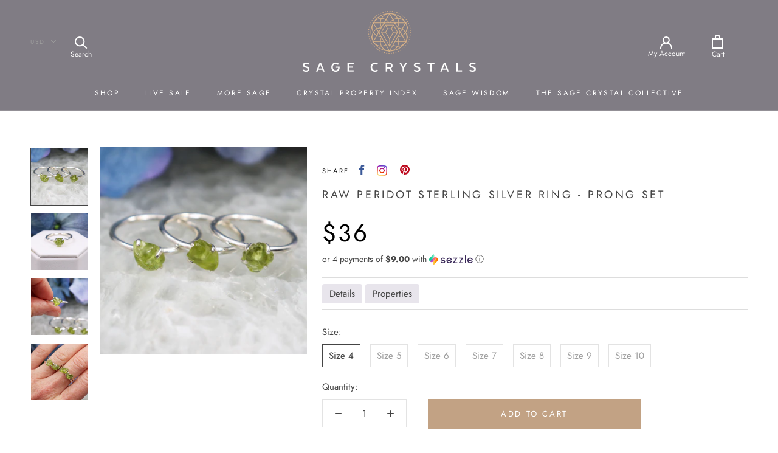

--- FILE ---
content_type: text/html; charset=utf-8
request_url: https://sagecrystals.com/collections/green-crystals/products/raw-peridot-sterling-silver-ring
body_size: 48141
content:
<!doctype html>

<html class="no-js" lang="en">
  <head><script>
/* >> TriplePixel :: start*/
~function(W,H,A,L,E,_){function O(T,R){void 0===R&&(R=!1),H=new XMLHttpRequest,H.open("GET","//triplewhale-pixel.web.app/triplepx.txt?"+~(Date.now()/9e7),!0),H.send(null),H.onreadystatechange=function(){4===H.readyState&&200===H.status?setTimeout(function(){return eval(H.responseText)},50):(299<H.status||H.status<200)&&T&&!R&&(R=!0,O(T-1))}}if(L=window,!L[H+"sn"]){L[H+"sn"]=1;try{A.setItem(H,1+(0|A.getItem(H)||0)),W.includes("⇈")&&A.setItem(H+"Stg",1+(0|A.getItem(H+"Stg")||0)),(E=JSON.parse(A.getItem(H+"U")||"[]")).push(location.href),A.setItem(H+"U",JSON.stringify(E))}catch(e){}A.getItem('"!nC`')||(A=L,A[H]||(L=function(){return Date.now().toString(36)+"_"+Math.random().toString(36)},E=A[H]=function(t,e){return W=L(),(E._q=E._q||[]).push([W,t,e]),E._headless=!0,W},E.ch=W,O(5)))}}("","TriplePixel",localStorage);
/* << TriplePixel :: end*/
</script>

    <meta charset="utf-8"> 
    <meta http-equiv="X-UA-Compatible" content="IE=edge,chrome=1">
    <meta name="viewport" content="width=device-width, initial-scale=1.0, height=device-height, minimum-scale=1.0, user-scalable=0">
    <meta name="theme-color" content="">
<meta name="p:domain_verify" content="668dad470b3b56a9a678617c3267923d"/>
<meta name="google-site-verification" content="h5PRVcRTfZgNJowZVswFMafRXBRGroxztV1ppHjqdBY" />
<!-- Global site tag (gtag.js) - Google Analytics -->
<script async src="https://www.googletagmanager.com/gtag/js?id=UA-145095428-1"></script>
<script>
  window.dataLayer = window.dataLayer || [];
  function gtag(){dataLayer.push(arguments);}
  gtag('js', new Date());

  gtag('config', 'UA-145095428-1');
</script>
<!-- Google Tag Manager -->
<script>(function(w,d,s,l,i){w[l]=w[l]||[];w[l].push({'gtm.start':
new Date().getTime(),event:'gtm.js'});var f=d.getElementsByTagName(s)[0],
j=d.createElement(s),dl=l!='dataLayer'?'&l='+l:'';j.async=true;j.src=
'https://www.googletagmanager.com/gtm.js?id='+i+dl;f.parentNode.insertBefore(j,f);
})(window,document,'script','dataLayer','GTM-WZ3Q3WV');</script>
<!-- End Google Tag Manager -->
    <!-- Global site tag (gtag.js) - Google Analytics -->
<script async src="https://www.googletagmanager.com/gtag/js?id=UA-150411669-1">
</script>
<script>
  window.dataLayer = window.dataLayer || [];
  function gtag(){dataLayer.push(arguments);}
  gtag('js', new Date());

  gtag('config', 'UA-150411669-1');
</script>
    
</script>

    <title>
      Raw Peridot Sterling Silver Ring - Crystal Jewelry &ndash; Sage Crystals
    </title><meta name="description" content="Increase joy and well-being&amp;nbsp;with our stackable prong set Raw Peridot Sterling Silver Ring. Peridot is a powerful generator of the frequency of abundance. With Peridot we can manifest health, wealth and joy. It allows us to gently expand our abilities to receive from the universe."><link rel="canonical" href="https://sagecrystals.com/products/raw-peridot-sterling-silver-ring"><link rel="shortcut icon" href="//sagecrystals.com/cdn/shop/files/Sage_IG_logo_white___gold_32x32.png?v=1736402430" type="image/png"><meta property="og:type" content="product">
  <meta property="og:title" content="Raw Peridot Sterling Silver Ring - Prong Set"><meta property="og:image" content="http://sagecrystals.com/cdn/shop/products/IMG_1636_grande.png?v=1695273346">
    <meta property="og:image:secure_url" content="https://sagecrystals.com/cdn/shop/products/IMG_1636_grande.png?v=1695273346"><meta property="og:image" content="http://sagecrystals.com/cdn/shop/products/IMG_1643_grande.png?v=1695273346">
    <meta property="og:image:secure_url" content="https://sagecrystals.com/cdn/shop/products/IMG_1643_grande.png?v=1695273346"><meta property="og:image" content="http://sagecrystals.com/cdn/shop/products/IMG_1639_grande.png?v=1695273346">
    <meta property="og:image:secure_url" content="https://sagecrystals.com/cdn/shop/products/IMG_1639_grande.png?v=1695273346"><meta property="product:price:amount" content="36.00">
  <meta property="product:price:currency" content="USD"><meta property="og:description" content="Increase joy and well-being&amp;nbsp;with our stackable prong set Raw Peridot Sterling Silver Ring. Peridot is a powerful generator of the frequency of abundance. With Peridot we can manifest health, wealth and joy. It allows us to gently expand our abilities to receive from the universe."><meta property="og:url" content="https://sagecrystals.com/products/raw-peridot-sterling-silver-ring">
<meta property="og:site_name" content="Sage Crystals"><meta name="twitter:card" content="summary"><meta name="twitter:title" content="Raw Peridot Sterling Silver Ring - Prong Set">
  <meta name="twitter:description" content="Increase joy and well-being with our stackable prong set Raw Peridot Sterling Silver Ring.
Peridot is a powerful generator of the frequency of abundance. With Peridot we can manifest health, wealth and joy. It allows us to gently expand our abilities to receive from the universe. It can reveal issues of self worth that have allowed us to not receive in the past. It carries the frequency of inter-dimensional earth beings who share this planet and can be used to connect with the fairy and devic realms.
OUR GREEN CRYSTALS 
_______________________________________
This listing is for one ring in a sterling silver prong setting in the selected size. Each stone is naturally formed, and as such, each varies slightly in color and appearance.">
  <meta name="twitter:image" content="https://sagecrystals.com/cdn/shop/products/IMG_1636_600x600_crop_center.png?v=1695273346">

    <script>window.performance && window.performance.mark && window.performance.mark('shopify.content_for_header.start');</script><meta name="google-site-verification" content="NiGdDrEO6G8Xmbc1sNR2SnIsM5BNZ5nJnuRitWmmLEM">
<meta name="facebook-domain-verification" content="5aovyxithv4wc1fnp0xfahn1bp1kmw">
<meta name="facebook-domain-verification" content="1y0lt2l678out4snkfgyth0wt79j2p">
<meta name="google-site-verification" content="uMWVZ2U0UcW96gL9S_OeDLRFm4MXTNy8mDTJ7RBNf5o">
<meta name="google-site-verification" content="1EU6ppIybGw6Ht2Qp2XnBcd8xvJ2zmqgCcOXBLHhI1A">
<meta name="google-site-verification" content="wdUfKj5xCIUbKJiMbg_rVfANBk9G2-_NQVVRR_i-kS0">
<meta id="shopify-digital-wallet" name="shopify-digital-wallet" content="/6071550063/digital_wallets/dialog">
<meta name="shopify-checkout-api-token" content="761de3131b92360fb730b55cecec7fdf">
<meta id="in-context-paypal-metadata" data-shop-id="6071550063" data-venmo-supported="false" data-environment="production" data-locale="en_US" data-paypal-v4="true" data-currency="USD">
<link rel="alternate" type="application/json+oembed" href="https://sagecrystals.com/products/raw-peridot-sterling-silver-ring.oembed">
<script async="async" src="/checkouts/internal/preloads.js?locale=en-US"></script>
<link rel="preconnect" href="https://shop.app" crossorigin="anonymous">
<script async="async" src="https://shop.app/checkouts/internal/preloads.js?locale=en-US&shop_id=6071550063" crossorigin="anonymous"></script>
<script id="apple-pay-shop-capabilities" type="application/json">{"shopId":6071550063,"countryCode":"US","currencyCode":"USD","merchantCapabilities":["supports3DS"],"merchantId":"gid:\/\/shopify\/Shop\/6071550063","merchantName":"Sage Crystals","requiredBillingContactFields":["postalAddress","email","phone"],"requiredShippingContactFields":["postalAddress","email","phone"],"shippingType":"shipping","supportedNetworks":["visa","masterCard","amex","discover","elo","jcb"],"total":{"type":"pending","label":"Sage Crystals","amount":"1.00"},"shopifyPaymentsEnabled":true,"supportsSubscriptions":true}</script>
<script id="shopify-features" type="application/json">{"accessToken":"761de3131b92360fb730b55cecec7fdf","betas":["rich-media-storefront-analytics"],"domain":"sagecrystals.com","predictiveSearch":true,"shopId":6071550063,"locale":"en"}</script>
<script>var Shopify = Shopify || {};
Shopify.shop = "sage-crystals.myshopify.com";
Shopify.locale = "en";
Shopify.currency = {"active":"USD","rate":"1.0"};
Shopify.country = "US";
Shopify.theme = {"name":"G1 2 Prestige Fall 2020 Edits with EnGarde","id":118082273432,"schema_name":"Prestige","schema_version":"4.4.3","theme_store_id":855,"role":"main"};
Shopify.theme.handle = "null";
Shopify.theme.style = {"id":null,"handle":null};
Shopify.cdnHost = "sagecrystals.com/cdn";
Shopify.routes = Shopify.routes || {};
Shopify.routes.root = "/";</script>
<script type="module">!function(o){(o.Shopify=o.Shopify||{}).modules=!0}(window);</script>
<script>!function(o){function n(){var o=[];function n(){o.push(Array.prototype.slice.apply(arguments))}return n.q=o,n}var t=o.Shopify=o.Shopify||{};t.loadFeatures=n(),t.autoloadFeatures=n()}(window);</script>
<script>
  window.ShopifyPay = window.ShopifyPay || {};
  window.ShopifyPay.apiHost = "shop.app\/pay";
  window.ShopifyPay.redirectState = null;
</script>
<script id="shop-js-analytics" type="application/json">{"pageType":"product"}</script>
<script defer="defer" async type="module" src="//sagecrystals.com/cdn/shopifycloud/shop-js/modules/v2/client.init-shop-cart-sync_BdyHc3Nr.en.esm.js"></script>
<script defer="defer" async type="module" src="//sagecrystals.com/cdn/shopifycloud/shop-js/modules/v2/chunk.common_Daul8nwZ.esm.js"></script>
<script type="module">
  await import("//sagecrystals.com/cdn/shopifycloud/shop-js/modules/v2/client.init-shop-cart-sync_BdyHc3Nr.en.esm.js");
await import("//sagecrystals.com/cdn/shopifycloud/shop-js/modules/v2/chunk.common_Daul8nwZ.esm.js");

  window.Shopify.SignInWithShop?.initShopCartSync?.({"fedCMEnabled":true,"windoidEnabled":true});

</script>
<script>
  window.Shopify = window.Shopify || {};
  if (!window.Shopify.featureAssets) window.Shopify.featureAssets = {};
  window.Shopify.featureAssets['shop-js'] = {"shop-cart-sync":["modules/v2/client.shop-cart-sync_QYOiDySF.en.esm.js","modules/v2/chunk.common_Daul8nwZ.esm.js"],"init-fed-cm":["modules/v2/client.init-fed-cm_DchLp9rc.en.esm.js","modules/v2/chunk.common_Daul8nwZ.esm.js"],"shop-button":["modules/v2/client.shop-button_OV7bAJc5.en.esm.js","modules/v2/chunk.common_Daul8nwZ.esm.js"],"init-windoid":["modules/v2/client.init-windoid_DwxFKQ8e.en.esm.js","modules/v2/chunk.common_Daul8nwZ.esm.js"],"shop-cash-offers":["modules/v2/client.shop-cash-offers_DWtL6Bq3.en.esm.js","modules/v2/chunk.common_Daul8nwZ.esm.js","modules/v2/chunk.modal_CQq8HTM6.esm.js"],"shop-toast-manager":["modules/v2/client.shop-toast-manager_CX9r1SjA.en.esm.js","modules/v2/chunk.common_Daul8nwZ.esm.js"],"init-shop-email-lookup-coordinator":["modules/v2/client.init-shop-email-lookup-coordinator_UhKnw74l.en.esm.js","modules/v2/chunk.common_Daul8nwZ.esm.js"],"pay-button":["modules/v2/client.pay-button_DzxNnLDY.en.esm.js","modules/v2/chunk.common_Daul8nwZ.esm.js"],"avatar":["modules/v2/client.avatar_BTnouDA3.en.esm.js"],"init-shop-cart-sync":["modules/v2/client.init-shop-cart-sync_BdyHc3Nr.en.esm.js","modules/v2/chunk.common_Daul8nwZ.esm.js"],"shop-login-button":["modules/v2/client.shop-login-button_D8B466_1.en.esm.js","modules/v2/chunk.common_Daul8nwZ.esm.js","modules/v2/chunk.modal_CQq8HTM6.esm.js"],"init-customer-accounts-sign-up":["modules/v2/client.init-customer-accounts-sign-up_C8fpPm4i.en.esm.js","modules/v2/client.shop-login-button_D8B466_1.en.esm.js","modules/v2/chunk.common_Daul8nwZ.esm.js","modules/v2/chunk.modal_CQq8HTM6.esm.js"],"init-shop-for-new-customer-accounts":["modules/v2/client.init-shop-for-new-customer-accounts_CVTO0Ztu.en.esm.js","modules/v2/client.shop-login-button_D8B466_1.en.esm.js","modules/v2/chunk.common_Daul8nwZ.esm.js","modules/v2/chunk.modal_CQq8HTM6.esm.js"],"init-customer-accounts":["modules/v2/client.init-customer-accounts_dRgKMfrE.en.esm.js","modules/v2/client.shop-login-button_D8B466_1.en.esm.js","modules/v2/chunk.common_Daul8nwZ.esm.js","modules/v2/chunk.modal_CQq8HTM6.esm.js"],"shop-follow-button":["modules/v2/client.shop-follow-button_CkZpjEct.en.esm.js","modules/v2/chunk.common_Daul8nwZ.esm.js","modules/v2/chunk.modal_CQq8HTM6.esm.js"],"lead-capture":["modules/v2/client.lead-capture_BntHBhfp.en.esm.js","modules/v2/chunk.common_Daul8nwZ.esm.js","modules/v2/chunk.modal_CQq8HTM6.esm.js"],"checkout-modal":["modules/v2/client.checkout-modal_CfxcYbTm.en.esm.js","modules/v2/chunk.common_Daul8nwZ.esm.js","modules/v2/chunk.modal_CQq8HTM6.esm.js"],"shop-login":["modules/v2/client.shop-login_Da4GZ2H6.en.esm.js","modules/v2/chunk.common_Daul8nwZ.esm.js","modules/v2/chunk.modal_CQq8HTM6.esm.js"],"payment-terms":["modules/v2/client.payment-terms_MV4M3zvL.en.esm.js","modules/v2/chunk.common_Daul8nwZ.esm.js","modules/v2/chunk.modal_CQq8HTM6.esm.js"]};
</script>
<script>(function() {
  var isLoaded = false;
  function asyncLoad() {
    if (isLoaded) return;
    isLoaded = true;
    var urls = ["https:\/\/shopify-widget.route.com\/shopify.widget.js?shop=sage-crystals.myshopify.com"];
    for (var i = 0; i < urls.length; i++) {
      var s = document.createElement('script');
      s.type = 'text/javascript';
      s.async = true;
      s.src = urls[i];
      var x = document.getElementsByTagName('script')[0];
      x.parentNode.insertBefore(s, x);
    }
  };
  if(window.attachEvent) {
    window.attachEvent('onload', asyncLoad);
  } else {
    window.addEventListener('load', asyncLoad, false);
  }
})();</script>
<script id="__st">var __st={"a":6071550063,"offset":-28800,"reqid":"238d8ede-4f22-4ec2-a5be-7a9e78d9790a-1768970071","pageurl":"sagecrystals.com\/collections\/green-crystals\/products\/raw-peridot-sterling-silver-ring","u":"4f71cffda211","p":"product","rtyp":"product","rid":7638200484087};</script>
<script>window.ShopifyPaypalV4VisibilityTracking = true;</script>
<script id="captcha-bootstrap">!function(){'use strict';const t='contact',e='account',n='new_comment',o=[[t,t],['blogs',n],['comments',n],[t,'customer']],c=[[e,'customer_login'],[e,'guest_login'],[e,'recover_customer_password'],[e,'create_customer']],r=t=>t.map((([t,e])=>`form[action*='/${t}']:not([data-nocaptcha='true']) input[name='form_type'][value='${e}']`)).join(','),a=t=>()=>t?[...document.querySelectorAll(t)].map((t=>t.form)):[];function s(){const t=[...o],e=r(t);return a(e)}const i='password',u='form_key',d=['recaptcha-v3-token','g-recaptcha-response','h-captcha-response',i],f=()=>{try{return window.sessionStorage}catch{return}},m='__shopify_v',_=t=>t.elements[u];function p(t,e,n=!1){try{const o=window.sessionStorage,c=JSON.parse(o.getItem(e)),{data:r}=function(t){const{data:e,action:n}=t;return t[m]||n?{data:e,action:n}:{data:t,action:n}}(c);for(const[e,n]of Object.entries(r))t.elements[e]&&(t.elements[e].value=n);n&&o.removeItem(e)}catch(o){console.error('form repopulation failed',{error:o})}}const l='form_type',E='cptcha';function T(t){t.dataset[E]=!0}const w=window,h=w.document,L='Shopify',v='ce_forms',y='captcha';let A=!1;((t,e)=>{const n=(g='f06e6c50-85a8-45c8-87d0-21a2b65856fe',I='https://cdn.shopify.com/shopifycloud/storefront-forms-hcaptcha/ce_storefront_forms_captcha_hcaptcha.v1.5.2.iife.js',D={infoText:'Protected by hCaptcha',privacyText:'Privacy',termsText:'Terms'},(t,e,n)=>{const o=w[L][v],c=o.bindForm;if(c)return c(t,g,e,D).then(n);var r;o.q.push([[t,g,e,D],n]),r=I,A||(h.body.append(Object.assign(h.createElement('script'),{id:'captcha-provider',async:!0,src:r})),A=!0)});var g,I,D;w[L]=w[L]||{},w[L][v]=w[L][v]||{},w[L][v].q=[],w[L][y]=w[L][y]||{},w[L][y].protect=function(t,e){n(t,void 0,e),T(t)},Object.freeze(w[L][y]),function(t,e,n,w,h,L){const[v,y,A,g]=function(t,e,n){const i=e?o:[],u=t?c:[],d=[...i,...u],f=r(d),m=r(i),_=r(d.filter((([t,e])=>n.includes(e))));return[a(f),a(m),a(_),s()]}(w,h,L),I=t=>{const e=t.target;return e instanceof HTMLFormElement?e:e&&e.form},D=t=>v().includes(t);t.addEventListener('submit',(t=>{const e=I(t);if(!e)return;const n=D(e)&&!e.dataset.hcaptchaBound&&!e.dataset.recaptchaBound,o=_(e),c=g().includes(e)&&(!o||!o.value);(n||c)&&t.preventDefault(),c&&!n&&(function(t){try{if(!f())return;!function(t){const e=f();if(!e)return;const n=_(t);if(!n)return;const o=n.value;o&&e.removeItem(o)}(t);const e=Array.from(Array(32),(()=>Math.random().toString(36)[2])).join('');!function(t,e){_(t)||t.append(Object.assign(document.createElement('input'),{type:'hidden',name:u})),t.elements[u].value=e}(t,e),function(t,e){const n=f();if(!n)return;const o=[...t.querySelectorAll(`input[type='${i}']`)].map((({name:t})=>t)),c=[...d,...o],r={};for(const[a,s]of new FormData(t).entries())c.includes(a)||(r[a]=s);n.setItem(e,JSON.stringify({[m]:1,action:t.action,data:r}))}(t,e)}catch(e){console.error('failed to persist form',e)}}(e),e.submit())}));const S=(t,e)=>{t&&!t.dataset[E]&&(n(t,e.some((e=>e===t))),T(t))};for(const o of['focusin','change'])t.addEventListener(o,(t=>{const e=I(t);D(e)&&S(e,y())}));const B=e.get('form_key'),M=e.get(l),P=B&&M;t.addEventListener('DOMContentLoaded',(()=>{const t=y();if(P)for(const e of t)e.elements[l].value===M&&p(e,B);[...new Set([...A(),...v().filter((t=>'true'===t.dataset.shopifyCaptcha))])].forEach((e=>S(e,t)))}))}(h,new URLSearchParams(w.location.search),n,t,e,['guest_login'])})(!0,!0)}();</script>
<script integrity="sha256-4kQ18oKyAcykRKYeNunJcIwy7WH5gtpwJnB7kiuLZ1E=" data-source-attribution="shopify.loadfeatures" defer="defer" src="//sagecrystals.com/cdn/shopifycloud/storefront/assets/storefront/load_feature-a0a9edcb.js" crossorigin="anonymous"></script>
<script crossorigin="anonymous" defer="defer" src="//sagecrystals.com/cdn/shopifycloud/storefront/assets/shopify_pay/storefront-65b4c6d7.js?v=20250812"></script>
<script data-source-attribution="shopify.dynamic_checkout.dynamic.init">var Shopify=Shopify||{};Shopify.PaymentButton=Shopify.PaymentButton||{isStorefrontPortableWallets:!0,init:function(){window.Shopify.PaymentButton.init=function(){};var t=document.createElement("script");t.src="https://sagecrystals.com/cdn/shopifycloud/portable-wallets/latest/portable-wallets.en.js",t.type="module",document.head.appendChild(t)}};
</script>
<script data-source-attribution="shopify.dynamic_checkout.buyer_consent">
  function portableWalletsHideBuyerConsent(e){var t=document.getElementById("shopify-buyer-consent"),n=document.getElementById("shopify-subscription-policy-button");t&&n&&(t.classList.add("hidden"),t.setAttribute("aria-hidden","true"),n.removeEventListener("click",e))}function portableWalletsShowBuyerConsent(e){var t=document.getElementById("shopify-buyer-consent"),n=document.getElementById("shopify-subscription-policy-button");t&&n&&(t.classList.remove("hidden"),t.removeAttribute("aria-hidden"),n.addEventListener("click",e))}window.Shopify?.PaymentButton&&(window.Shopify.PaymentButton.hideBuyerConsent=portableWalletsHideBuyerConsent,window.Shopify.PaymentButton.showBuyerConsent=portableWalletsShowBuyerConsent);
</script>
<script data-source-attribution="shopify.dynamic_checkout.cart.bootstrap">document.addEventListener("DOMContentLoaded",(function(){function t(){return document.querySelector("shopify-accelerated-checkout-cart, shopify-accelerated-checkout")}if(t())Shopify.PaymentButton.init();else{new MutationObserver((function(e,n){t()&&(Shopify.PaymentButton.init(),n.disconnect())})).observe(document.body,{childList:!0,subtree:!0})}}));
</script>
<link id="shopify-accelerated-checkout-styles" rel="stylesheet" media="screen" href="https://sagecrystals.com/cdn/shopifycloud/portable-wallets/latest/accelerated-checkout-backwards-compat.css" crossorigin="anonymous">
<style id="shopify-accelerated-checkout-cart">
        #shopify-buyer-consent {
  margin-top: 1em;
  display: inline-block;
  width: 100%;
}

#shopify-buyer-consent.hidden {
  display: none;
}

#shopify-subscription-policy-button {
  background: none;
  border: none;
  padding: 0;
  text-decoration: underline;
  font-size: inherit;
  cursor: pointer;
}

#shopify-subscription-policy-button::before {
  box-shadow: none;
}

      </style>

<script>window.performance && window.performance.mark && window.performance.mark('shopify.content_for_header.end');</script> 
 <script src="//sagecrystals.com/cdn/shop/t/18/assets/servicify-asset.js?v=91877444645881521031655012632" type="text/javascript"></script>

    <link rel="stylesheet" href="//sagecrystals.com/cdn/shop/t/18/assets/theme.scss.css?v=172296016152689510141764370462">
    <link rel="stylesheet" href="//sagecrystals.com/cdn/shop/t/18/assets/custom.scss.css?v=123190410719308551771700384892">

    <script>
      // This allows to expose several variables to the global scope, to be used in scripts
      window.theme = {
        template: "product",
        localeRootUrl: '',
        shopCurrency: "USD",
        moneyFormat: "${{amount}}",
        moneyWithCurrencyFormat: "${{amount}} USD",
        useNativeMultiCurrency: true,
        currencyConversionEnabled: false,
        currencyConversionMoneyFormat: "money_format",
        currencyConversionRoundAmounts: true,
        productImageSize: "natural",
        searchMode: "product,article,page",
        showPageTransition: true,
        showElementStaggering: false,
        showImageZooming: true
      };

      window.languages = {
        cartAddNote: "Add Order Note",
        cartEditNote: "Edit Order Note",
        productImageLoadingError: "This image could not be loaded. Please try to reload the page.",
        productFormAddToCart: "Add to cart",
        productFormUnavailable: "Unavailable",
        productFormSoldOut: "Sold Out",
        shippingEstimatorOneResult: "1 option available:",
        shippingEstimatorMoreResults: "{{count}} options available:",
        shippingEstimatorNoResults: "No shipping could be found"
      };

      window.lazySizesConfig = {
        loadHidden: false,
        hFac: 0.5,
        expFactor: 2,
        ricTimeout: 150,
        lazyClass: 'Image--lazyLoad',
        loadingClass: 'Image--lazyLoading',
        loadedClass: 'Image--lazyLoaded'
      };

      document.documentElement.className = document.documentElement.className.replace('no-js', 'js');
      document.documentElement.style.setProperty('--window-height', window.innerHeight + 'px');

      // We do a quick detection of some features (we could use Modernizr but for so little...)
      (function() {
        document.documentElement.className += ((window.CSS && window.CSS.supports('(position: sticky) or (position: -webkit-sticky)')) ? ' supports-sticky' : ' no-supports-sticky');
        document.documentElement.className += (window.matchMedia('(-moz-touch-enabled: 1), (hover: none)')).matches ? ' no-supports-hover' : ' supports-hover';
      }());

      (function () {
  window.onpageshow = function(event) {
    if (event.persisted) {
      window.location.reload();
    }
  };
})();
    </script>

    <script src="//sagecrystals.com/cdn/shop/t/18/assets/lazysizes.min.js?v=174358363404432586981612283381" async></script>

    
      <script src="//cdn.shopify.com/s/javascripts/currencies.js" defer></script>
    
<script src="https://polyfill-fastly.net/v3/polyfill.min.js?unknown=polyfill&features=fetch,Element.prototype.closest,Element.prototype.remove,Element.prototype.classList,Array.prototype.includes,Array.prototype.fill,Object.assign,CustomEvent,IntersectionObserver,IntersectionObserverEntry,URL" defer></script>
    <script src="//sagecrystals.com/cdn/shop/t/18/assets/libs.min.js?v=139197175694969077811612283381" defer></script>
    <script src="//sagecrystals.com/cdn/shop/t/18/assets/theme.min.js?v=135174551101602897611612283385" defer></script>
    <script src="//sagecrystals.com/cdn/shop/t/18/assets/custom.js?v=101826735498088553401700384892" defer></script>

    
  <script type="application/ld+json">
  {
    "@context": "http://schema.org",
    "@type": "Product",
    "offers": [{
          "@type": "Offer",
          "name": "Size 4",
          "availability":"https://schema.org/InStock",
          "price": "36.00",
          "priceCurrency": "USD",
          "priceValidUntil": "2026-01-30","sku": "Ring-Stackable-SS-Prong-Peridot-Raw-4","url": "https://sagecrystals.com/products/raw-peridot-sterling-silver-ring?variant=42793370321143"
        },
{
          "@type": "Offer",
          "name": "Size 5",
          "availability":"https://schema.org/InStock",
          "price": "36.00",
          "priceCurrency": "USD",
          "priceValidUntil": "2026-01-30","sku": "Ring-Stackable-SS-Prong-Peridot-Raw-5","url": "https://sagecrystals.com/products/raw-peridot-sterling-silver-ring?variant=42793370386679"
        },
{
          "@type": "Offer",
          "name": "Size 6",
          "availability":"https://schema.org/InStock",
          "price": "36.00",
          "priceCurrency": "USD",
          "priceValidUntil": "2026-01-30","sku": "Ring-Stackable-SS-Prong-Peridot-Raw-6","url": "https://sagecrystals.com/products/raw-peridot-sterling-silver-ring?variant=42793370419447"
        },
{
          "@type": "Offer",
          "name": "Size 7",
          "availability":"https://schema.org/InStock",
          "price": "36.00",
          "priceCurrency": "USD",
          "priceValidUntil": "2026-01-30","sku": "Ring-Stackable-SS-Prong-Peridot-Raw-7","url": "https://sagecrystals.com/products/raw-peridot-sterling-silver-ring?variant=42793370452215"
        },
{
          "@type": "Offer",
          "name": "Size 8",
          "availability":"https://schema.org/InStock",
          "price": "36.00",
          "priceCurrency": "USD",
          "priceValidUntil": "2026-01-30","sku": "Ring-Stackable-SS-Prong-Peridot-Raw-8","url": "https://sagecrystals.com/products/raw-peridot-sterling-silver-ring?variant=42793370484983"
        },
{
          "@type": "Offer",
          "name": "Size 9",
          "availability":"https://schema.org/InStock",
          "price": "36.00",
          "priceCurrency": "USD",
          "priceValidUntil": "2026-01-30","sku": "Ring-Stackable-SS-Prong-Peridot-Raw-9","url": "https://sagecrystals.com/products/raw-peridot-sterling-silver-ring?variant=42793370517751"
        },
{
          "@type": "Offer",
          "name": "Size 10",
          "availability":"https://schema.org/InStock",
          "price": "36.00",
          "priceCurrency": "USD",
          "priceValidUntil": "2026-01-30","sku": "Ring-Stackable-SS-Prong-Peridot-Raw-10","url": "https://sagecrystals.com/products/raw-peridot-sterling-silver-ring?variant=42793370550519"
        }
],
      "gtin8": "70321143",
      "productId": "70321143",

    "brand": {
      "name": "Sage Crystals"
    },
    "name": "Raw Peridot Sterling Silver Ring - Prong Set",
    "description": "Increase joy and well-being with our stackable prong set Raw Peridot Sterling Silver Ring.\nPeridot is a powerful generator of the frequency of abundance. With Peridot we can manifest health, wealth and joy. It allows us to gently expand our abilities to receive from the universe. It can reveal issues of self worth that have allowed us to not receive in the past. It carries the frequency of inter-dimensional earth beings who share this planet and can be used to connect with the fairy and devic realms.\nOUR GREEN CRYSTALS \n_______________________________________\nThis listing is for one ring in a sterling silver prong setting in the selected size. Each stone is naturally formed, and as such, each varies slightly in color and appearance.",
    "category": "Rings",
    "url": "https://sagecrystals.com/products/raw-peridot-sterling-silver-ring",
    "sku": "Ring-Stackable-SS-Prong-Peridot-Raw-4",
    "image": {
      "@type": "ImageObject",
      "url": "https://sagecrystals.com/cdn/shop/products/IMG_1636_1024x.png?v=1695273346",
      "image": "https://sagecrystals.com/cdn/shop/products/IMG_1636_1024x.png?v=1695273346",
      "name": "IMG_1636.png",
      "width": "1024",
      "height": "1024"
    }
  }
  </script>

  <!-- Pinterest Tag -->
<script>
!function(e){if(!window.pintrk){window.pintrk = function () {
window.pintrk.queue.push(Array.prototype.slice.call(arguments))};var
  n=window.pintrk;n.queue=[],n.version="3.0";var
  t=document.createElement("script");t.async=!0,t.src=e;var
  r=document.getElementsByTagName("script")[0];
  r.parentNode.insertBefore(t,r)}}("https://s.pinimg.com/ct/core.js");
pintrk('load', '2613710867953', {em: '<user_email_address>'});
pintrk('page');
</script>
<noscript>
<img height="1" width="1" style="display:none;" alt=""
  src="https://ct.pinterest.com/v3/?event=init&tid=2613710867953&pd[em]=<hashed_email_address>&noscript=1" />
</noscript>
<!-- end Pinterest Tag -->
  
  <script data-ad-client="ca-pub-6990181330318400" async src="https://pagead2.googlesyndication.com/pagead/js/adsbygoogle.js"></script>

  <link rel="preconnect" href="https://fonts.gstatic.com">
  <link href="https://fonts.googleapis.com/css2?family=Kaushan+Script&display=swap" rel="stylesheet">

<meta name="facebook-domain-verification" content="1y0lt2l678out4snkfgyth0wt79j2p" />
   
<!-- "snippets/pagefly-header.liquid" was not rendered, the associated app was uninstalled -->
 <!-- "snippets/booster-common.liquid" was not rendered, the associated app was uninstalled -->
<!-- BEGIN app block: shopify://apps/loyalty-rewards-and-referrals/blocks/embed-sdk/6f172e67-4106-4ac0-89c5-b32a069b3101 -->

<style
  type='text/css'
  data-lion-app-styles='main'
  data-lion-app-styles-settings='{&quot;disableBundledCSS&quot;:false,&quot;disableBundledFonts&quot;:false,&quot;useClassIsolator&quot;:false}'
></style>

<!-- loyaltylion.snippet.version=8056bbc037+8007 -->

<script>
  
  !function(t,n){function o(n){var o=t.getElementsByTagName("script")[0],i=t.createElement("script");i.src=n,i.crossOrigin="",o.parentNode.insertBefore(i,o)}if(!n.isLoyaltyLion){window.loyaltylion=n,void 0===window.lion&&(window.lion=n),n.version=2,n.isLoyaltyLion=!0;var i=new Date,e=i.getFullYear().toString()+i.getMonth().toString()+i.getDate().toString();o("https://sdk.loyaltylion.net/static/2/loader.js?t="+e);var r=!1;n.init=function(t){if(r)throw new Error("Cannot call lion.init more than once");r=!0;var a=n._token=t.token;if(!a)throw new Error("Token must be supplied to lion.init");for(var l=[],s="_push configure bootstrap shutdown on removeListener authenticateCustomer".split(" "),c=0;c<s.length;c+=1)!function(t,n){t[n]=function(){l.push([n,Array.prototype.slice.call(arguments,0)])}}(n,s[c]);o("https://sdk.loyaltylion.net/sdk/start/"+a+".js?t="+e+i.getHours().toString()),n._initData=t,n._buffer=l}}}(document,window.loyaltylion||[]);

  
    
      loyaltylion.init(
        { token: "aae8236b832019089235cfbd1b78ec63" }
      );
    
  

  loyaltylion.configure({
    disableBundledCSS: false,
    disableBundledFonts: false,
    useClassIsolator: false,
  })

  
</script>



<!-- END app block --><!-- BEGIN app block: shopify://apps/klaviyo-email-marketing-sms/blocks/klaviyo-onsite-embed/2632fe16-c075-4321-a88b-50b567f42507 -->












  <script async src="https://static.klaviyo.com/onsite/js/TQVwYD/klaviyo.js?company_id=TQVwYD"></script>
  <script>!function(){if(!window.klaviyo){window._klOnsite=window._klOnsite||[];try{window.klaviyo=new Proxy({},{get:function(n,i){return"push"===i?function(){var n;(n=window._klOnsite).push.apply(n,arguments)}:function(){for(var n=arguments.length,o=new Array(n),w=0;w<n;w++)o[w]=arguments[w];var t="function"==typeof o[o.length-1]?o.pop():void 0,e=new Promise((function(n){window._klOnsite.push([i].concat(o,[function(i){t&&t(i),n(i)}]))}));return e}}})}catch(n){window.klaviyo=window.klaviyo||[],window.klaviyo.push=function(){var n;(n=window._klOnsite).push.apply(n,arguments)}}}}();</script>

  
    <script id="viewed_product">
      if (item == null) {
        var _learnq = _learnq || [];

        var MetafieldReviews = null
        var MetafieldYotpoRating = null
        var MetafieldYotpoCount = null
        var MetafieldLooxRating = null
        var MetafieldLooxCount = null
        var okendoProduct = null
        var okendoProductReviewCount = null
        var okendoProductReviewAverageValue = null
        try {
          // The following fields are used for Customer Hub recently viewed in order to add reviews.
          // This information is not part of __kla_viewed. Instead, it is part of __kla_viewed_reviewed_items
          MetafieldReviews = {};
          MetafieldYotpoRating = null
          MetafieldYotpoCount = null
          MetafieldLooxRating = null
          MetafieldLooxCount = null

          okendoProduct = null
          // If the okendo metafield is not legacy, it will error, which then requires the new json formatted data
          if (okendoProduct && 'error' in okendoProduct) {
            okendoProduct = null
          }
          okendoProductReviewCount = okendoProduct ? okendoProduct.reviewCount : null
          okendoProductReviewAverageValue = okendoProduct ? okendoProduct.reviewAverageValue : null
        } catch (error) {
          console.error('Error in Klaviyo onsite reviews tracking:', error);
        }

        var item = {
          Name: "Raw Peridot Sterling Silver Ring - Prong Set",
          ProductID: 7638200484087,
          Categories: ["Abundance","All Products","Crystal Jewelry","Crystal Rings","Green Crystals","Happiness + Joy","Heart Chakra","Love, Relationships + Self-Love","Mother's Day","Solar Plexus Chakra","Spring Equinox","Winter Wonderland"],
          ImageURL: "https://sagecrystals.com/cdn/shop/products/IMG_1636_grande.png?v=1695273346",
          URL: "https://sagecrystals.com/products/raw-peridot-sterling-silver-ring",
          Brand: "Sage Crystals",
          Price: "$36.00",
          Value: "36.00",
          CompareAtPrice: "$0.00"
        };
        _learnq.push(['track', 'Viewed Product', item]);
        _learnq.push(['trackViewedItem', {
          Title: item.Name,
          ItemId: item.ProductID,
          Categories: item.Categories,
          ImageUrl: item.ImageURL,
          Url: item.URL,
          Metadata: {
            Brand: item.Brand,
            Price: item.Price,
            Value: item.Value,
            CompareAtPrice: item.CompareAtPrice
          },
          metafields:{
            reviews: MetafieldReviews,
            yotpo:{
              rating: MetafieldYotpoRating,
              count: MetafieldYotpoCount,
            },
            loox:{
              rating: MetafieldLooxRating,
              count: MetafieldLooxCount,
            },
            okendo: {
              rating: okendoProductReviewAverageValue,
              count: okendoProductReviewCount,
            }
          }
        }]);
      }
    </script>
  




  <script>
    window.klaviyoReviewsProductDesignMode = false
  </script>







<!-- END app block --><link href="https://monorail-edge.shopifysvc.com" rel="dns-prefetch">
<script>(function(){if ("sendBeacon" in navigator && "performance" in window) {try {var session_token_from_headers = performance.getEntriesByType('navigation')[0].serverTiming.find(x => x.name == '_s').description;} catch {var session_token_from_headers = undefined;}var session_cookie_matches = document.cookie.match(/_shopify_s=([^;]*)/);var session_token_from_cookie = session_cookie_matches && session_cookie_matches.length === 2 ? session_cookie_matches[1] : "";var session_token = session_token_from_headers || session_token_from_cookie || "";function handle_abandonment_event(e) {var entries = performance.getEntries().filter(function(entry) {return /monorail-edge.shopifysvc.com/.test(entry.name);});if (!window.abandonment_tracked && entries.length === 0) {window.abandonment_tracked = true;var currentMs = Date.now();var navigation_start = performance.timing.navigationStart;var payload = {shop_id: 6071550063,url: window.location.href,navigation_start,duration: currentMs - navigation_start,session_token,page_type: "product"};window.navigator.sendBeacon("https://monorail-edge.shopifysvc.com/v1/produce", JSON.stringify({schema_id: "online_store_buyer_site_abandonment/1.1",payload: payload,metadata: {event_created_at_ms: currentMs,event_sent_at_ms: currentMs}}));}}window.addEventListener('pagehide', handle_abandonment_event);}}());</script>
<script id="web-pixels-manager-setup">(function e(e,d,r,n,o){if(void 0===o&&(o={}),!Boolean(null===(a=null===(i=window.Shopify)||void 0===i?void 0:i.analytics)||void 0===a?void 0:a.replayQueue)){var i,a;window.Shopify=window.Shopify||{};var t=window.Shopify;t.analytics=t.analytics||{};var s=t.analytics;s.replayQueue=[],s.publish=function(e,d,r){return s.replayQueue.push([e,d,r]),!0};try{self.performance.mark("wpm:start")}catch(e){}var l=function(){var e={modern:/Edge?\/(1{2}[4-9]|1[2-9]\d|[2-9]\d{2}|\d{4,})\.\d+(\.\d+|)|Firefox\/(1{2}[4-9]|1[2-9]\d|[2-9]\d{2}|\d{4,})\.\d+(\.\d+|)|Chrom(ium|e)\/(9{2}|\d{3,})\.\d+(\.\d+|)|(Maci|X1{2}).+ Version\/(15\.\d+|(1[6-9]|[2-9]\d|\d{3,})\.\d+)([,.]\d+|)( \(\w+\)|)( Mobile\/\w+|) Safari\/|Chrome.+OPR\/(9{2}|\d{3,})\.\d+\.\d+|(CPU[ +]OS|iPhone[ +]OS|CPU[ +]iPhone|CPU IPhone OS|CPU iPad OS)[ +]+(15[._]\d+|(1[6-9]|[2-9]\d|\d{3,})[._]\d+)([._]\d+|)|Android:?[ /-](13[3-9]|1[4-9]\d|[2-9]\d{2}|\d{4,})(\.\d+|)(\.\d+|)|Android.+Firefox\/(13[5-9]|1[4-9]\d|[2-9]\d{2}|\d{4,})\.\d+(\.\d+|)|Android.+Chrom(ium|e)\/(13[3-9]|1[4-9]\d|[2-9]\d{2}|\d{4,})\.\d+(\.\d+|)|SamsungBrowser\/([2-9]\d|\d{3,})\.\d+/,legacy:/Edge?\/(1[6-9]|[2-9]\d|\d{3,})\.\d+(\.\d+|)|Firefox\/(5[4-9]|[6-9]\d|\d{3,})\.\d+(\.\d+|)|Chrom(ium|e)\/(5[1-9]|[6-9]\d|\d{3,})\.\d+(\.\d+|)([\d.]+$|.*Safari\/(?![\d.]+ Edge\/[\d.]+$))|(Maci|X1{2}).+ Version\/(10\.\d+|(1[1-9]|[2-9]\d|\d{3,})\.\d+)([,.]\d+|)( \(\w+\)|)( Mobile\/\w+|) Safari\/|Chrome.+OPR\/(3[89]|[4-9]\d|\d{3,})\.\d+\.\d+|(CPU[ +]OS|iPhone[ +]OS|CPU[ +]iPhone|CPU IPhone OS|CPU iPad OS)[ +]+(10[._]\d+|(1[1-9]|[2-9]\d|\d{3,})[._]\d+)([._]\d+|)|Android:?[ /-](13[3-9]|1[4-9]\d|[2-9]\d{2}|\d{4,})(\.\d+|)(\.\d+|)|Mobile Safari.+OPR\/([89]\d|\d{3,})\.\d+\.\d+|Android.+Firefox\/(13[5-9]|1[4-9]\d|[2-9]\d{2}|\d{4,})\.\d+(\.\d+|)|Android.+Chrom(ium|e)\/(13[3-9]|1[4-9]\d|[2-9]\d{2}|\d{4,})\.\d+(\.\d+|)|Android.+(UC? ?Browser|UCWEB|U3)[ /]?(15\.([5-9]|\d{2,})|(1[6-9]|[2-9]\d|\d{3,})\.\d+)\.\d+|SamsungBrowser\/(5\.\d+|([6-9]|\d{2,})\.\d+)|Android.+MQ{2}Browser\/(14(\.(9|\d{2,})|)|(1[5-9]|[2-9]\d|\d{3,})(\.\d+|))(\.\d+|)|K[Aa][Ii]OS\/(3\.\d+|([4-9]|\d{2,})\.\d+)(\.\d+|)/},d=e.modern,r=e.legacy,n=navigator.userAgent;return n.match(d)?"modern":n.match(r)?"legacy":"unknown"}(),u="modern"===l?"modern":"legacy",c=(null!=n?n:{modern:"",legacy:""})[u],f=function(e){return[e.baseUrl,"/wpm","/b",e.hashVersion,"modern"===e.buildTarget?"m":"l",".js"].join("")}({baseUrl:d,hashVersion:r,buildTarget:u}),m=function(e){var d=e.version,r=e.bundleTarget,n=e.surface,o=e.pageUrl,i=e.monorailEndpoint;return{emit:function(e){var a=e.status,t=e.errorMsg,s=(new Date).getTime(),l=JSON.stringify({metadata:{event_sent_at_ms:s},events:[{schema_id:"web_pixels_manager_load/3.1",payload:{version:d,bundle_target:r,page_url:o,status:a,surface:n,error_msg:t},metadata:{event_created_at_ms:s}}]});if(!i)return console&&console.warn&&console.warn("[Web Pixels Manager] No Monorail endpoint provided, skipping logging."),!1;try{return self.navigator.sendBeacon.bind(self.navigator)(i,l)}catch(e){}var u=new XMLHttpRequest;try{return u.open("POST",i,!0),u.setRequestHeader("Content-Type","text/plain"),u.send(l),!0}catch(e){return console&&console.warn&&console.warn("[Web Pixels Manager] Got an unhandled error while logging to Monorail."),!1}}}}({version:r,bundleTarget:l,surface:e.surface,pageUrl:self.location.href,monorailEndpoint:e.monorailEndpoint});try{o.browserTarget=l,function(e){var d=e.src,r=e.async,n=void 0===r||r,o=e.onload,i=e.onerror,a=e.sri,t=e.scriptDataAttributes,s=void 0===t?{}:t,l=document.createElement("script"),u=document.querySelector("head"),c=document.querySelector("body");if(l.async=n,l.src=d,a&&(l.integrity=a,l.crossOrigin="anonymous"),s)for(var f in s)if(Object.prototype.hasOwnProperty.call(s,f))try{l.dataset[f]=s[f]}catch(e){}if(o&&l.addEventListener("load",o),i&&l.addEventListener("error",i),u)u.appendChild(l);else{if(!c)throw new Error("Did not find a head or body element to append the script");c.appendChild(l)}}({src:f,async:!0,onload:function(){if(!function(){var e,d;return Boolean(null===(d=null===(e=window.Shopify)||void 0===e?void 0:e.analytics)||void 0===d?void 0:d.initialized)}()){var d=window.webPixelsManager.init(e)||void 0;if(d){var r=window.Shopify.analytics;r.replayQueue.forEach((function(e){var r=e[0],n=e[1],o=e[2];d.publishCustomEvent(r,n,o)})),r.replayQueue=[],r.publish=d.publishCustomEvent,r.visitor=d.visitor,r.initialized=!0}}},onerror:function(){return m.emit({status:"failed",errorMsg:"".concat(f," has failed to load")})},sri:function(e){var d=/^sha384-[A-Za-z0-9+/=]+$/;return"string"==typeof e&&d.test(e)}(c)?c:"",scriptDataAttributes:o}),m.emit({status:"loading"})}catch(e){m.emit({status:"failed",errorMsg:(null==e?void 0:e.message)||"Unknown error"})}}})({shopId: 6071550063,storefrontBaseUrl: "https://sagecrystals.com",extensionsBaseUrl: "https://extensions.shopifycdn.com/cdn/shopifycloud/web-pixels-manager",monorailEndpoint: "https://monorail-edge.shopifysvc.com/unstable/produce_batch",surface: "storefront-renderer",enabledBetaFlags: ["2dca8a86"],webPixelsConfigList: [{"id":"1616707831","configuration":"{\"accountID\":\"TQVwYD\",\"webPixelConfig\":\"eyJlbmFibGVBZGRlZFRvQ2FydEV2ZW50cyI6IHRydWV9\"}","eventPayloadVersion":"v1","runtimeContext":"STRICT","scriptVersion":"524f6c1ee37bacdca7657a665bdca589","type":"APP","apiClientId":123074,"privacyPurposes":["ANALYTICS","MARKETING"],"dataSharingAdjustments":{"protectedCustomerApprovalScopes":["read_customer_address","read_customer_email","read_customer_name","read_customer_personal_data","read_customer_phone"]}},{"id":"471597303","configuration":"{\"config\":\"{\\\"pixel_id\\\":\\\"G-T2XYWS69JG\\\",\\\"gtag_events\\\":[{\\\"type\\\":\\\"purchase\\\",\\\"action_label\\\":\\\"G-T2XYWS69JG\\\"},{\\\"type\\\":\\\"page_view\\\",\\\"action_label\\\":\\\"G-T2XYWS69JG\\\"},{\\\"type\\\":\\\"view_item\\\",\\\"action_label\\\":\\\"G-T2XYWS69JG\\\"},{\\\"type\\\":\\\"search\\\",\\\"action_label\\\":\\\"G-T2XYWS69JG\\\"},{\\\"type\\\":\\\"add_to_cart\\\",\\\"action_label\\\":\\\"G-T2XYWS69JG\\\"},{\\\"type\\\":\\\"begin_checkout\\\",\\\"action_label\\\":\\\"G-T2XYWS69JG\\\"},{\\\"type\\\":\\\"add_payment_info\\\",\\\"action_label\\\":\\\"G-T2XYWS69JG\\\"}],\\\"enable_monitoring_mode\\\":false}\"}","eventPayloadVersion":"v1","runtimeContext":"OPEN","scriptVersion":"b2a88bafab3e21179ed38636efcd8a93","type":"APP","apiClientId":1780363,"privacyPurposes":[],"dataSharingAdjustments":{"protectedCustomerApprovalScopes":["read_customer_address","read_customer_email","read_customer_name","read_customer_personal_data","read_customer_phone"]}},{"id":"362610935","configuration":"{\"pixelCode\":\"CBCS40BC77U5BM7P14E0\"}","eventPayloadVersion":"v1","runtimeContext":"STRICT","scriptVersion":"22e92c2ad45662f435e4801458fb78cc","type":"APP","apiClientId":4383523,"privacyPurposes":["ANALYTICS","MARKETING","SALE_OF_DATA"],"dataSharingAdjustments":{"protectedCustomerApprovalScopes":["read_customer_address","read_customer_email","read_customer_name","read_customer_personal_data","read_customer_phone"]}},{"id":"202408183","configuration":"{\"pixel_id\":\"604540746949873\",\"pixel_type\":\"facebook_pixel\",\"metaapp_system_user_token\":\"-\"}","eventPayloadVersion":"v1","runtimeContext":"OPEN","scriptVersion":"ca16bc87fe92b6042fbaa3acc2fbdaa6","type":"APP","apiClientId":2329312,"privacyPurposes":["ANALYTICS","MARKETING","SALE_OF_DATA"],"dataSharingAdjustments":{"protectedCustomerApprovalScopes":["read_customer_address","read_customer_email","read_customer_name","read_customer_personal_data","read_customer_phone"]}},{"id":"shopify-app-pixel","configuration":"{}","eventPayloadVersion":"v1","runtimeContext":"STRICT","scriptVersion":"0450","apiClientId":"shopify-pixel","type":"APP","privacyPurposes":["ANALYTICS","MARKETING"]},{"id":"shopify-custom-pixel","eventPayloadVersion":"v1","runtimeContext":"LAX","scriptVersion":"0450","apiClientId":"shopify-pixel","type":"CUSTOM","privacyPurposes":["ANALYTICS","MARKETING"]}],isMerchantRequest: false,initData: {"shop":{"name":"Sage Crystals","paymentSettings":{"currencyCode":"USD"},"myshopifyDomain":"sage-crystals.myshopify.com","countryCode":"US","storefrontUrl":"https:\/\/sagecrystals.com"},"customer":null,"cart":null,"checkout":null,"productVariants":[{"price":{"amount":36.0,"currencyCode":"USD"},"product":{"title":"Raw Peridot Sterling Silver Ring - Prong Set","vendor":"Sage Crystals","id":"7638200484087","untranslatedTitle":"Raw Peridot Sterling Silver Ring - Prong Set","url":"\/products\/raw-peridot-sterling-silver-ring","type":"Rings"},"id":"42793370321143","image":{"src":"\/\/sagecrystals.com\/cdn\/shop\/products\/IMG_1636.png?v=1695273346"},"sku":"Ring-Stackable-SS-Prong-Peridot-Raw-4","title":"Size 4","untranslatedTitle":"Size 4"},{"price":{"amount":36.0,"currencyCode":"USD"},"product":{"title":"Raw Peridot Sterling Silver Ring - Prong Set","vendor":"Sage Crystals","id":"7638200484087","untranslatedTitle":"Raw Peridot Sterling Silver Ring - Prong Set","url":"\/products\/raw-peridot-sterling-silver-ring","type":"Rings"},"id":"42793370386679","image":{"src":"\/\/sagecrystals.com\/cdn\/shop\/products\/IMG_1636.png?v=1695273346"},"sku":"Ring-Stackable-SS-Prong-Peridot-Raw-5","title":"Size 5","untranslatedTitle":"Size 5"},{"price":{"amount":36.0,"currencyCode":"USD"},"product":{"title":"Raw Peridot Sterling Silver Ring - Prong Set","vendor":"Sage Crystals","id":"7638200484087","untranslatedTitle":"Raw Peridot Sterling Silver Ring - Prong Set","url":"\/products\/raw-peridot-sterling-silver-ring","type":"Rings"},"id":"42793370419447","image":{"src":"\/\/sagecrystals.com\/cdn\/shop\/products\/IMG_1636.png?v=1695273346"},"sku":"Ring-Stackable-SS-Prong-Peridot-Raw-6","title":"Size 6","untranslatedTitle":"Size 6"},{"price":{"amount":36.0,"currencyCode":"USD"},"product":{"title":"Raw Peridot Sterling Silver Ring - Prong Set","vendor":"Sage Crystals","id":"7638200484087","untranslatedTitle":"Raw Peridot Sterling Silver Ring - Prong Set","url":"\/products\/raw-peridot-sterling-silver-ring","type":"Rings"},"id":"42793370452215","image":{"src":"\/\/sagecrystals.com\/cdn\/shop\/products\/IMG_1636.png?v=1695273346"},"sku":"Ring-Stackable-SS-Prong-Peridot-Raw-7","title":"Size 7","untranslatedTitle":"Size 7"},{"price":{"amount":36.0,"currencyCode":"USD"},"product":{"title":"Raw Peridot Sterling Silver Ring - Prong Set","vendor":"Sage Crystals","id":"7638200484087","untranslatedTitle":"Raw Peridot Sterling Silver Ring - Prong Set","url":"\/products\/raw-peridot-sterling-silver-ring","type":"Rings"},"id":"42793370484983","image":{"src":"\/\/sagecrystals.com\/cdn\/shop\/products\/IMG_1636.png?v=1695273346"},"sku":"Ring-Stackable-SS-Prong-Peridot-Raw-8","title":"Size 8","untranslatedTitle":"Size 8"},{"price":{"amount":36.0,"currencyCode":"USD"},"product":{"title":"Raw Peridot Sterling Silver Ring - Prong Set","vendor":"Sage Crystals","id":"7638200484087","untranslatedTitle":"Raw Peridot Sterling Silver Ring - Prong Set","url":"\/products\/raw-peridot-sterling-silver-ring","type":"Rings"},"id":"42793370517751","image":{"src":"\/\/sagecrystals.com\/cdn\/shop\/products\/IMG_1636.png?v=1695273346"},"sku":"Ring-Stackable-SS-Prong-Peridot-Raw-9","title":"Size 9","untranslatedTitle":"Size 9"},{"price":{"amount":36.0,"currencyCode":"USD"},"product":{"title":"Raw Peridot Sterling Silver Ring - Prong Set","vendor":"Sage Crystals","id":"7638200484087","untranslatedTitle":"Raw Peridot Sterling Silver Ring - Prong Set","url":"\/products\/raw-peridot-sterling-silver-ring","type":"Rings"},"id":"42793370550519","image":{"src":"\/\/sagecrystals.com\/cdn\/shop\/products\/IMG_1636.png?v=1695273346"},"sku":"Ring-Stackable-SS-Prong-Peridot-Raw-10","title":"Size 10","untranslatedTitle":"Size 10"}],"purchasingCompany":null},},"https://sagecrystals.com/cdn","fcfee988w5aeb613cpc8e4bc33m6693e112",{"modern":"","legacy":""},{"shopId":"6071550063","storefrontBaseUrl":"https:\/\/sagecrystals.com","extensionBaseUrl":"https:\/\/extensions.shopifycdn.com\/cdn\/shopifycloud\/web-pixels-manager","surface":"storefront-renderer","enabledBetaFlags":"[\"2dca8a86\"]","isMerchantRequest":"false","hashVersion":"fcfee988w5aeb613cpc8e4bc33m6693e112","publish":"custom","events":"[[\"page_viewed\",{}],[\"product_viewed\",{\"productVariant\":{\"price\":{\"amount\":36.0,\"currencyCode\":\"USD\"},\"product\":{\"title\":\"Raw Peridot Sterling Silver Ring - Prong Set\",\"vendor\":\"Sage Crystals\",\"id\":\"7638200484087\",\"untranslatedTitle\":\"Raw Peridot Sterling Silver Ring - Prong Set\",\"url\":\"\/products\/raw-peridot-sterling-silver-ring\",\"type\":\"Rings\"},\"id\":\"42793370321143\",\"image\":{\"src\":\"\/\/sagecrystals.com\/cdn\/shop\/products\/IMG_1636.png?v=1695273346\"},\"sku\":\"Ring-Stackable-SS-Prong-Peridot-Raw-4\",\"title\":\"Size 4\",\"untranslatedTitle\":\"Size 4\"}}]]"});</script><script>
  window.ShopifyAnalytics = window.ShopifyAnalytics || {};
  window.ShopifyAnalytics.meta = window.ShopifyAnalytics.meta || {};
  window.ShopifyAnalytics.meta.currency = 'USD';
  var meta = {"product":{"id":7638200484087,"gid":"gid:\/\/shopify\/Product\/7638200484087","vendor":"Sage Crystals","type":"Rings","handle":"raw-peridot-sterling-silver-ring","variants":[{"id":42793370321143,"price":3600,"name":"Raw Peridot Sterling Silver Ring - Prong Set - Size 4","public_title":"Size 4","sku":"Ring-Stackable-SS-Prong-Peridot-Raw-4"},{"id":42793370386679,"price":3600,"name":"Raw Peridot Sterling Silver Ring - Prong Set - Size 5","public_title":"Size 5","sku":"Ring-Stackable-SS-Prong-Peridot-Raw-5"},{"id":42793370419447,"price":3600,"name":"Raw Peridot Sterling Silver Ring - Prong Set - Size 6","public_title":"Size 6","sku":"Ring-Stackable-SS-Prong-Peridot-Raw-6"},{"id":42793370452215,"price":3600,"name":"Raw Peridot Sterling Silver Ring - Prong Set - Size 7","public_title":"Size 7","sku":"Ring-Stackable-SS-Prong-Peridot-Raw-7"},{"id":42793370484983,"price":3600,"name":"Raw Peridot Sterling Silver Ring - Prong Set - Size 8","public_title":"Size 8","sku":"Ring-Stackable-SS-Prong-Peridot-Raw-8"},{"id":42793370517751,"price":3600,"name":"Raw Peridot Sterling Silver Ring - Prong Set - Size 9","public_title":"Size 9","sku":"Ring-Stackable-SS-Prong-Peridot-Raw-9"},{"id":42793370550519,"price":3600,"name":"Raw Peridot Sterling Silver Ring - Prong Set - Size 10","public_title":"Size 10","sku":"Ring-Stackable-SS-Prong-Peridot-Raw-10"}],"remote":false},"page":{"pageType":"product","resourceType":"product","resourceId":7638200484087,"requestId":"238d8ede-4f22-4ec2-a5be-7a9e78d9790a-1768970071"}};
  for (var attr in meta) {
    window.ShopifyAnalytics.meta[attr] = meta[attr];
  }
</script>
<script class="analytics">
  (function () {
    var customDocumentWrite = function(content) {
      var jquery = null;

      if (window.jQuery) {
        jquery = window.jQuery;
      } else if (window.Checkout && window.Checkout.$) {
        jquery = window.Checkout.$;
      }

      if (jquery) {
        jquery('body').append(content);
      }
    };

    var hasLoggedConversion = function(token) {
      if (token) {
        return document.cookie.indexOf('loggedConversion=' + token) !== -1;
      }
      return false;
    }

    var setCookieIfConversion = function(token) {
      if (token) {
        var twoMonthsFromNow = new Date(Date.now());
        twoMonthsFromNow.setMonth(twoMonthsFromNow.getMonth() + 2);

        document.cookie = 'loggedConversion=' + token + '; expires=' + twoMonthsFromNow;
      }
    }

    var trekkie = window.ShopifyAnalytics.lib = window.trekkie = window.trekkie || [];
    if (trekkie.integrations) {
      return;
    }
    trekkie.methods = [
      'identify',
      'page',
      'ready',
      'track',
      'trackForm',
      'trackLink'
    ];
    trekkie.factory = function(method) {
      return function() {
        var args = Array.prototype.slice.call(arguments);
        args.unshift(method);
        trekkie.push(args);
        return trekkie;
      };
    };
    for (var i = 0; i < trekkie.methods.length; i++) {
      var key = trekkie.methods[i];
      trekkie[key] = trekkie.factory(key);
    }
    trekkie.load = function(config) {
      trekkie.config = config || {};
      trekkie.config.initialDocumentCookie = document.cookie;
      var first = document.getElementsByTagName('script')[0];
      var script = document.createElement('script');
      script.type = 'text/javascript';
      script.onerror = function(e) {
        var scriptFallback = document.createElement('script');
        scriptFallback.type = 'text/javascript';
        scriptFallback.onerror = function(error) {
                var Monorail = {
      produce: function produce(monorailDomain, schemaId, payload) {
        var currentMs = new Date().getTime();
        var event = {
          schema_id: schemaId,
          payload: payload,
          metadata: {
            event_created_at_ms: currentMs,
            event_sent_at_ms: currentMs
          }
        };
        return Monorail.sendRequest("https://" + monorailDomain + "/v1/produce", JSON.stringify(event));
      },
      sendRequest: function sendRequest(endpointUrl, payload) {
        // Try the sendBeacon API
        if (window && window.navigator && typeof window.navigator.sendBeacon === 'function' && typeof window.Blob === 'function' && !Monorail.isIos12()) {
          var blobData = new window.Blob([payload], {
            type: 'text/plain'
          });

          if (window.navigator.sendBeacon(endpointUrl, blobData)) {
            return true;
          } // sendBeacon was not successful

        } // XHR beacon

        var xhr = new XMLHttpRequest();

        try {
          xhr.open('POST', endpointUrl);
          xhr.setRequestHeader('Content-Type', 'text/plain');
          xhr.send(payload);
        } catch (e) {
          console.log(e);
        }

        return false;
      },
      isIos12: function isIos12() {
        return window.navigator.userAgent.lastIndexOf('iPhone; CPU iPhone OS 12_') !== -1 || window.navigator.userAgent.lastIndexOf('iPad; CPU OS 12_') !== -1;
      }
    };
    Monorail.produce('monorail-edge.shopifysvc.com',
      'trekkie_storefront_load_errors/1.1',
      {shop_id: 6071550063,
      theme_id: 118082273432,
      app_name: "storefront",
      context_url: window.location.href,
      source_url: "//sagecrystals.com/cdn/s/trekkie.storefront.cd680fe47e6c39ca5d5df5f0a32d569bc48c0f27.min.js"});

        };
        scriptFallback.async = true;
        scriptFallback.src = '//sagecrystals.com/cdn/s/trekkie.storefront.cd680fe47e6c39ca5d5df5f0a32d569bc48c0f27.min.js';
        first.parentNode.insertBefore(scriptFallback, first);
      };
      script.async = true;
      script.src = '//sagecrystals.com/cdn/s/trekkie.storefront.cd680fe47e6c39ca5d5df5f0a32d569bc48c0f27.min.js';
      first.parentNode.insertBefore(script, first);
    };
    trekkie.load(
      {"Trekkie":{"appName":"storefront","development":false,"defaultAttributes":{"shopId":6071550063,"isMerchantRequest":null,"themeId":118082273432,"themeCityHash":"534882628260113206","contentLanguage":"en","currency":"USD","eventMetadataId":"aae123f6-bb2a-4b78-86e2-bb83183044fc"},"isServerSideCookieWritingEnabled":true,"monorailRegion":"shop_domain","enabledBetaFlags":["65f19447"]},"Session Attribution":{},"S2S":{"facebookCapiEnabled":true,"source":"trekkie-storefront-renderer","apiClientId":580111}}
    );

    var loaded = false;
    trekkie.ready(function() {
      if (loaded) return;
      loaded = true;

      window.ShopifyAnalytics.lib = window.trekkie;

      var originalDocumentWrite = document.write;
      document.write = customDocumentWrite;
      try { window.ShopifyAnalytics.merchantGoogleAnalytics.call(this); } catch(error) {};
      document.write = originalDocumentWrite;

      window.ShopifyAnalytics.lib.page(null,{"pageType":"product","resourceType":"product","resourceId":7638200484087,"requestId":"238d8ede-4f22-4ec2-a5be-7a9e78d9790a-1768970071","shopifyEmitted":true});

      var match = window.location.pathname.match(/checkouts\/(.+)\/(thank_you|post_purchase)/)
      var token = match? match[1]: undefined;
      if (!hasLoggedConversion(token)) {
        setCookieIfConversion(token);
        window.ShopifyAnalytics.lib.track("Viewed Product",{"currency":"USD","variantId":42793370321143,"productId":7638200484087,"productGid":"gid:\/\/shopify\/Product\/7638200484087","name":"Raw Peridot Sterling Silver Ring - Prong Set - Size 4","price":"36.00","sku":"Ring-Stackable-SS-Prong-Peridot-Raw-4","brand":"Sage Crystals","variant":"Size 4","category":"Rings","nonInteraction":true,"remote":false},undefined,undefined,{"shopifyEmitted":true});
      window.ShopifyAnalytics.lib.track("monorail:\/\/trekkie_storefront_viewed_product\/1.1",{"currency":"USD","variantId":42793370321143,"productId":7638200484087,"productGid":"gid:\/\/shopify\/Product\/7638200484087","name":"Raw Peridot Sterling Silver Ring - Prong Set - Size 4","price":"36.00","sku":"Ring-Stackable-SS-Prong-Peridot-Raw-4","brand":"Sage Crystals","variant":"Size 4","category":"Rings","nonInteraction":true,"remote":false,"referer":"https:\/\/sagecrystals.com\/collections\/green-crystals\/products\/raw-peridot-sterling-silver-ring"});
      }
    });


        var eventsListenerScript = document.createElement('script');
        eventsListenerScript.async = true;
        eventsListenerScript.src = "//sagecrystals.com/cdn/shopifycloud/storefront/assets/shop_events_listener-3da45d37.js";
        document.getElementsByTagName('head')[0].appendChild(eventsListenerScript);

})();</script>
  <script>
  if (!window.ga || (window.ga && typeof window.ga !== 'function')) {
    window.ga = function ga() {
      (window.ga.q = window.ga.q || []).push(arguments);
      if (window.Shopify && window.Shopify.analytics && typeof window.Shopify.analytics.publish === 'function') {
        window.Shopify.analytics.publish("ga_stub_called", {}, {sendTo: "google_osp_migration"});
      }
      console.error("Shopify's Google Analytics stub called with:", Array.from(arguments), "\nSee https://help.shopify.com/manual/promoting-marketing/pixels/pixel-migration#google for more information.");
    };
    if (window.Shopify && window.Shopify.analytics && typeof window.Shopify.analytics.publish === 'function') {
      window.Shopify.analytics.publish("ga_stub_initialized", {}, {sendTo: "google_osp_migration"});
    }
  }
</script>
<script
  defer
  src="https://sagecrystals.com/cdn/shopifycloud/perf-kit/shopify-perf-kit-3.0.4.min.js"
  data-application="storefront-renderer"
  data-shop-id="6071550063"
  data-render-region="gcp-us-central1"
  data-page-type="product"
  data-theme-instance-id="118082273432"
  data-theme-name="Prestige"
  data-theme-version="4.4.3"
  data-monorail-region="shop_domain"
  data-resource-timing-sampling-rate="10"
  data-shs="true"
  data-shs-beacon="true"
  data-shs-export-with-fetch="true"
  data-shs-logs-sample-rate="1"
  data-shs-beacon-endpoint="https://sagecrystals.com/api/collect"
></script>
</head> 

  <body class="prestige--v4  template-product">
    <a class="PageSkipLink u-visually-hidden" href="#main">Skip to content</a>
    <span class="LoadingBar"></span>
    <div class="PageOverlay"></div>
    <div class="PageTransition"></div>
    
<!-- Google Tag Manager (noscript) -->
<noscript><iframe src="https://www.googletagmanager.com/ns.html?id=GTM-WZ3Q3WV"
height="0" width="0" style="display:none;visibility:hidden"></iframe></noscript>
<!-- End Google Tag Manager (noscript) -->
    
    <div id="shopify-section-popup" class="shopify-section"></div>
    <div id="shopify-section-sidebar-menu" class="shopify-section"><section id="sidebar-menu" class="SidebarMenu Drawer Drawer--small Drawer--fromLeft" aria-hidden="true" data-section-id="sidebar-menu" data-section-type="sidebar-menu">
    <header class="Drawer__Header" data-drawer-animated-left>
      <button class="Drawer__Close Icon-Wrapper--clickable" data-action="close-drawer" data-drawer-id="sidebar-menu" aria-label="Close navigation"><svg class="Icon Icon--close" role="presentation" viewBox="0 0 16 14">
      <path d="M15 0L1 14m14 0L1 0" stroke="currentColor" fill="none" fill-rule="evenodd"></path>
    </svg></button>
    </header>

    <div class="Drawer__Content">
      <div class="Drawer__Main" data-drawer-animated-left data-scrollable>
        <div class="Drawer__Container">
          <nav class="SidebarMenu__Nav SidebarMenu__Nav--primary" aria-label="Sidebar navigation"><div class="Collapsible"><button class="Collapsible__Button Heading u-h6" data-action="toggle-collapsible" aria-expanded="false">SHOP<span class="Collapsible__Plus"></span>
                  </button>

                  <div class="Collapsible__Inner">
                    <div class="Collapsible__Content"><div class="Collapsible"><a href="/collections/under-25" class="Collapsible__Button Heading Text--subdued Link Link--primary u-h7">Gifts Under $25</a></div><div class="Collapsible"><button class="Collapsible__Button Heading Text--subdued Link--primary u-h7" data-action="toggle-collapsible" aria-expanded="false">By Chakra<span class="Collapsible__Plus"></span>
                            </button>

                            <div class="Collapsible__Inner">
                              <div class="Collapsible__Content">
                                <ul class="Linklist Linklist--bordered Linklist--spacingLoose"><li class="Linklist__Item">
                                      <a href="/collections/crown-chakra" class="Text--subdued Link Link--primary">Crown Chakra</a>
                                    </li><li class="Linklist__Item">
                                      <a href="/collections/third-eye-chakra" class="Text--subdued Link Link--primary">Third Eye Chakra</a>
                                    </li><li class="Linklist__Item">
                                      <a href="/collections/throat-chakra" class="Text--subdued Link Link--primary">Throat Chakra</a>
                                    </li><li class="Linklist__Item">
                                      <a href="/collections/heart-chakra" class="Text--subdued Link Link--primary">Heart Chakra</a>
                                    </li><li class="Linklist__Item">
                                      <a href="/collections/solar-plexus-chakra" class="Text--subdued Link Link--primary">Solar Plexus Chakra</a>
                                    </li><li class="Linklist__Item">
                                      <a href="/collections/sacral-chakra" class="Text--subdued Link Link--primary">Sacral Chakra</a>
                                    </li><li class="Linklist__Item">
                                      <a href="/collections/root-chakra" class="Text--subdued Link Link--primary">Root Chakra</a>
                                    </li></ul>
                              </div>
                            </div></div><div class="Collapsible"><button class="Collapsible__Button Heading Text--subdued Link--primary u-h7" data-action="toggle-collapsible" aria-expanded="false">By Color<span class="Collapsible__Plus"></span>
                            </button>

                            <div class="Collapsible__Inner">
                              <div class="Collapsible__Content">
                                <ul class="Linklist Linklist--bordered Linklist--spacingLoose"><li class="Linklist__Item">
                                      <a href="/collections/clear-white-crystals" class="Text--subdued Link Link--primary">Clear &amp; White Crystals</a>
                                    </li><li class="Linklist__Item">
                                      <a href="/collections/pink-crystals" class="Text--subdued Link Link--primary">Pink Crystals</a>
                                    </li><li class="Linklist__Item">
                                      <a href="/collections/dark-smokey-crystals" class="Text--subdued Link Link--primary">Dark &amp; Smokey Crystals</a>
                                    </li><li class="Linklist__Item">
                                      <a href="/collections/red-crystals" class="Text--subdued Link Link--primary">Red Crystals</a>
                                    </li><li class="Linklist__Item">
                                      <a href="/collections/gold-orange-yellow-crystals" class="Text--subdued Link Link--primary">Gold, Orange &amp; Yellow Crystals</a>
                                    </li><li class="Linklist__Item">
                                      <a href="/collections/green-crystals" class="Text--subdued Link Link--primary">Green Crystals</a>
                                    </li><li class="Linklist__Item">
                                      <a href="/collections/blue-crystals" class="Text--subdued Link Link--primary">Blue Crystals</a>
                                    </li><li class="Linklist__Item">
                                      <a href="/collections/purple-crystals" class="Text--subdued Link Link--primary">Purple Crystals</a>
                                    </li></ul>
                              </div>
                            </div></div><div class="Collapsible"><button class="Collapsible__Button Heading Text--subdued Link--primary u-h7" data-action="toggle-collapsible" aria-expanded="false">By Intention<span class="Collapsible__Plus"></span>
                            </button>

                            <div class="Collapsible__Inner">
                              <div class="Collapsible__Content">
                                <ul class="Linklist Linklist--bordered Linklist--spacingLoose"><li class="Linklist__Item">
                                      <a href="/collections/abundance-success" class="Text--subdued Link Link--primary">Abundance</a>
                                    </li><li class="Linklist__Item">
                                      <a href="/collections/anti-anxiety-peace-calm" class="Text--subdued Link Link--primary">Anti-Anxiety, Peace &amp; Calm</a>
                                    </li><li class="Linklist__Item">
                                      <a href="/collections/clarity-intuition-psychic-abilities" class="Text--subdued Link Link--primary">Clarity, Intuition &amp; Psychic Abilities</a>
                                    </li><li class="Linklist__Item">
                                      <a href="/collections/clearing-cleansing-purification" class="Text--subdued Link Link--primary">Clearing, Cleansing &amp; Purification</a>
                                    </li><li class="Linklist__Item">
                                      <a href="/collections/collective-healing-reconnecting" class="Text--subdued Link Link--primary">Collective Healing &amp; Reconnecting</a>
                                    </li><li class="Linklist__Item">
                                      <a href="/collections/communication-truth" class="Text--subdued Link Link--primary">Communication &amp; Truth</a>
                                    </li><li class="Linklist__Item">
                                      <a href="/collections/compassion-patience" class="Text--subdued Link Link--primary">Compassion &amp; Patience</a>
                                    </li><li class="Linklist__Item">
                                      <a href="/collections/confidence-courage-empowerment" class="Text--subdued Link Link--primary">Confidence, Courage &amp; Empowerment</a>
                                    </li><li class="Linklist__Item">
                                      <a href="/collections/creativity-inspiration" class="Text--subdued Link Link--primary">Creativity &amp; Inspiration</a>
                                    </li><li class="Linklist__Item">
                                      <a href="/collections/dependency-addiction-fixation" class="Text--subdued Link Link--primary">Dependency, Addiction &amp; Fixation</a>
                                    </li><li class="Linklist__Item">
                                      <a href="/collections/emotional-resilience-support" class="Text--subdued Link Link--primary">Emotional Balance, Resilience &amp; Support</a>
                                    </li><li class="Linklist__Item">
                                      <a href="/collections/enlightenment-meditation" class="Text--subdued Link Link--primary">Enlightenment &amp; Meditation</a>
                                    </li><li class="Linklist__Item">
                                      <a href="/collections/grounding-protection" class="Text--subdued Link Link--primary">Grounding &amp; Protection</a>
                                    </li><li class="Linklist__Item">
                                      <a href="/collections/growth-transformation" class="Text--subdued Link Link--primary">Growth &amp; Transformation</a>
                                    </li><li class="Linklist__Item">
                                      <a href="/collections/happiness-joy" class="Text--subdued Link Link--primary">Happiness &amp; Joy</a>
                                    </li><li class="Linklist__Item">
                                      <a href="/collections/healing-trust" class="Text--subdued Link Link--primary">Healing &amp; Trust</a>
                                    </li><li class="Linklist__Item">
                                      <a href="/collections/knowledge-wisdom" class="Text--subdued Link Link--primary">Knowledge &amp; Wisdom</a>
                                    </li><li class="Linklist__Item">
                                      <a href="/collections/love-relationships-self-love" class="Text--subdued Link Link--primary">Love, Relationships &amp; Self-Love</a>
                                    </li><li class="Linklist__Item">
                                      <a href="/collections/luck" class="Text--subdued Link Link--primary">Luck</a>
                                    </li><li class="Linklist__Item">
                                      <a href="/collections/magic-manifestation" class="Text--subdued Link Link--primary">Magic &amp; Manifestation</a>
                                    </li><li class="Linklist__Item">
                                      <a href="/collections/mercury-retrograde" class="Text--subdued Link Link--primary">Mercury Retrograde</a>
                                    </li><li class="Linklist__Item">
                                      <a href="/collections/new-beginnings" class="Text--subdued Link Link--primary">New Beginnings</a>
                                    </li><li class="Linklist__Item">
                                      <a href="/collections/passion-sexuality" class="Text--subdued Link Link--primary">Passion &amp; Sexuality</a>
                                    </li><li class="Linklist__Item">
                                      <a href="/collections/power-strength-leadership" class="Text--subdued Link Link--primary">Power, Strength &amp; Leadership</a>
                                    </li><li class="Linklist__Item">
                                      <a href="/collections/sleep-lucid-dreams" class="Text--subdued Link Link--primary">Sleep &amp; Lucid Dreams</a>
                                    </li></ul>
                              </div>
                            </div></div><div class="Collapsible"><button class="Collapsible__Button Heading Text--subdued Link--primary u-h7" data-action="toggle-collapsible" aria-expanded="false">By Shape<span class="Collapsible__Plus"></span>
                            </button>

                            <div class="Collapsible__Inner">
                              <div class="Collapsible__Content">
                                <ul class="Linklist Linklist--bordered Linklist--spacingLoose"><li class="Linklist__Item">
                                      <a href="/collections/clusters-specimen" class="Text--subdued Link Link--primary">Clusters + Specimen</a>
                                    </li><li class="Linklist__Item">
                                      <a href="/collections/hearts" class="Text--subdued Link Link--primary">Hearts</a>
                                    </li><li class="Linklist__Item">
                                      <a href="/collections/tumbles-buttons-pebbles-drops" class="Text--subdued Link Link--primary">Tumbles, Buttons, Pebbles + Drops</a>
                                    </li><li class="Linklist__Item">
                                      <a href="/collections/wands" class="Text--subdued Link Link--primary">Wands</a>
                                    </li><li class="Linklist__Item">
                                      <a href="/collections/palmstones" class="Text--subdued Link Link--primary">Palmstones</a>
                                    </li><li class="Linklist__Item">
                                      <a href="/collections/pendulums" class="Text--subdued Link Link--primary">Pendulums</a>
                                    </li><li class="Linklist__Item">
                                      <a href="/collections/pocket-stones" class="Text--subdued Link Link--primary">Pocket Stones</a>
                                    </li><li class="Linklist__Item">
                                      <a href="/collections/points-towers" class="Text--subdued Link Link--primary">Points + Towers</a>
                                    </li><li class="Linklist__Item">
                                      <a href="/collections/spheres-eggs" class="Text--subdued Link Link--primary">Spheres + Eggs</a>
                                    </li></ul>
                              </div>
                            </div></div><div class="Collapsible"><button class="Collapsible__Button Heading Text--subdued Link--primary u-h7" data-action="toggle-collapsible" aria-expanded="false">By Stone<span class="Collapsible__Plus"></span>
                            </button>

                            <div class="Collapsible__Inner">
                              <div class="Collapsible__Content">
                                <ul class="Linklist Linklist--bordered Linklist--spacingLoose"><li class="Linklist__Item">
                                      <a href="/collections/agate" class="Text--subdued Link Link--primary">Agate</a>
                                    </li><li class="Linklist__Item">
                                      <a href="/collections/amazonite" class="Text--subdued Link Link--primary">Amazonite</a>
                                    </li><li class="Linklist__Item">
                                      <a href="/collections/amethyst" class="Text--subdued Link Link--primary">Amethyst</a>
                                    </li><li class="Linklist__Item">
                                      <a href="/collections/angelite" class="Text--subdued Link Link--primary">Angelite</a>
                                    </li><li class="Linklist__Item">
                                      <a href="/collections/apatite" class="Text--subdued Link Link--primary">Apatite</a>
                                    </li><li class="Linklist__Item">
                                      <a href="/collections/aquamarine" class="Text--subdued Link Link--primary">Aquamarine</a>
                                    </li><li class="Linklist__Item">
                                      <a href="/collections/aragonite" class="Text--subdued Link Link--primary">Aragonite</a>
                                    </li><li class="Linklist__Item">
                                      <a href="/collections/astrophyllite" class="Text--subdued Link Link--primary">Astrophyllite</a>
                                    </li><li class="Linklist__Item">
                                      <a href="/collections/aventurine" class="Text--subdued Link Link--primary">Aventurine</a>
                                    </li><li class="Linklist__Item">
                                      <a href="/collections/calcite" class="Text--subdued Link Link--primary">Calcite</a>
                                    </li><li class="Linklist__Item">
                                      <a href="/collections/carnelian" class="Text--subdued Link Link--primary">Carnelian</a>
                                    </li><li class="Linklist__Item">
                                      <a href="/collections/charoite" class="Text--subdued Link Link--primary">Charoite</a>
                                    </li><li class="Linklist__Item">
                                      <a href="/collections/chrysocolla" class="Text--subdued Link Link--primary">Chrysocolla</a>
                                    </li><li class="Linklist__Item">
                                      <a href="/collections/clear-quartz" class="Text--subdued Link Link--primary">Clear Quartz</a>
                                    </li><li class="Linklist__Item">
                                      <a href="/collections/copper" class="Text--subdued Link Link--primary">Copper</a>
                                    </li><li class="Linklist__Item">
                                      <a href="/collections/fluorite" class="Text--subdued Link Link--primary">Fluorite</a>
                                    </li><li class="Linklist__Item">
                                      <a href="/collections/fossils" class="Text--subdued Link Link--primary">Fossils</a>
                                    </li><li class="Linklist__Item">
                                      <a href="/collections/garnet" class="Text--subdued Link Link--primary">Garnet</a>
                                    </li><li class="Linklist__Item">
                                      <a href="/collections/golden-healer" class="Text--subdued Link Link--primary">Golden Healer</a>
                                    </li><li class="Linklist__Item">
                                      <a href="/collections/jasper" class="Text--subdued Link Link--primary">Jasper</a>
                                    </li><li class="Linklist__Item">
                                      <a href="/collections/kyanite" class="Text--subdued Link Link--primary">Kyanite</a>
                                    </li><li class="Linklist__Item">
                                      <a href="/collections/labradorite" class="Text--subdued Link Link--primary">Labradorite</a>
                                    </li><li class="Linklist__Item">
                                      <a href="/collections/lapis-lazuli" class="Text--subdued Link Link--primary">Lapis Lazuli</a>
                                    </li><li class="Linklist__Item">
                                      <a href="/collections/lepidolite" class="Text--subdued Link Link--primary">Lepidolite</a>
                                    </li><li class="Linklist__Item">
                                      <a href="/collections/moonstone" class="Text--subdued Link Link--primary">Moonstone</a>
                                    </li><li class="Linklist__Item">
                                      <a href="/collections/obsidian" class="Text--subdued Link Link--primary">Obsidian</a>
                                    </li><li class="Linklist__Item">
                                      <a href="/collections/onyx" class="Text--subdued Link Link--primary">Onyx</a>
                                    </li><li class="Linklist__Item">
                                      <a href="/collections/opal" class="Text--subdued Link Link--primary">Opal</a>
                                    </li><li class="Linklist__Item">
                                      <a href="/collections/petrified-wood" class="Text--subdued Link Link--primary">Petrified Wood</a>
                                    </li><li class="Linklist__Item">
                                      <a href="/collections/pyrite" class="Text--subdued Link Link--primary">Pyrite</a>
                                    </li><li class="Linklist__Item">
                                      <a href="/collections/rhodonite" class="Text--subdued Link Link--primary">Rhodonite</a>
                                    </li><li class="Linklist__Item">
                                      <a href="/collections/rose-quartz" class="Text--subdued Link Link--primary">Rose Quartz</a>
                                    </li><li class="Linklist__Item">
                                      <a href="/collections/selenite" class="Text--subdued Link Link--primary">Selenite</a>
                                    </li><li class="Linklist__Item">
                                      <a href="/collections/shungite" class="Text--subdued Link Link--primary">Shungite</a>
                                    </li><li class="Linklist__Item">
                                      <a href="/collections/smokey-quartz" class="Text--subdued Link Link--primary">Smokey Quartz</a>
                                    </li><li class="Linklist__Item">
                                      <a href="/collections/sodalite" class="Text--subdued Link Link--primary">Sodalite</a>
                                    </li><li class="Linklist__Item">
                                      <a href="/collections/tigers-eye" class="Text--subdued Link Link--primary">Tiger&#39;s Eye</a>
                                    </li><li class="Linklist__Item">
                                      <a href="/collections/tourmaline" class="Text--subdued Link Link--primary">Tourmaline</a>
                                    </li><li class="Linklist__Item">
                                      <a href="/collections/unicorn-stone" class="Text--subdued Link Link--primary">Unicorn Stone</a>
                                    </li></ul>
                              </div>
                            </div></div><div class="Collapsible"><button class="Collapsible__Button Heading Text--subdued Link--primary u-h7" data-action="toggle-collapsible" aria-expanded="false">By Zodiac<span class="Collapsible__Plus"></span>
                            </button>

                            <div class="Collapsible__Inner">
                              <div class="Collapsible__Content">
                                <ul class="Linklist Linklist--bordered Linklist--spacingLoose"><li class="Linklist__Item">
                                      <a href="/collections/aries-crystals" class="Text--subdued Link Link--primary">Aries</a>
                                    </li><li class="Linklist__Item">
                                      <a href="/collections/taurus-crystals" class="Text--subdued Link Link--primary">Taurus</a>
                                    </li><li class="Linklist__Item">
                                      <a href="/collections/gemini-crystals" class="Text--subdued Link Link--primary">Gemini</a>
                                    </li><li class="Linklist__Item">
                                      <a href="/collections/cancer-crystals" class="Text--subdued Link Link--primary">Cancer</a>
                                    </li><li class="Linklist__Item">
                                      <a href="/collections/leo-crystals" class="Text--subdued Link Link--primary">Leo</a>
                                    </li><li class="Linklist__Item">
                                      <a href="/collections/virgo-crystals" class="Text--subdued Link Link--primary">Virgo</a>
                                    </li><li class="Linklist__Item">
                                      <a href="/collections/libra-crystals" class="Text--subdued Link Link--primary">Libra</a>
                                    </li><li class="Linklist__Item">
                                      <a href="/collections/scorpio-crystals" class="Text--subdued Link Link--primary">Scorpio</a>
                                    </li><li class="Linklist__Item">
                                      <a href="/collections/sagittarius-crystals" class="Text--subdued Link Link--primary">Sagittarius</a>
                                    </li><li class="Linklist__Item">
                                      <a href="/collections/capricorn-crystals" class="Text--subdued Link Link--primary">Capricorn</a>
                                    </li><li class="Linklist__Item">
                                      <a href="/collections/aquarius-crystals" class="Text--subdued Link Link--primary">Aquarius</a>
                                    </li><li class="Linklist__Item">
                                      <a href="/collections/pisces-crystals" class="Text--subdued Link Link--primary">Pisces</a>
                                    </li></ul>
                              </div>
                            </div></div><div class="Collapsible"><button class="Collapsible__Button Heading Text--subdued Link--primary u-h7" data-action="toggle-collapsible" aria-expanded="false">Carvings<span class="Collapsible__Plus"></span>
                            </button>

                            <div class="Collapsible__Inner">
                              <div class="Collapsible__Content">
                                <ul class="Linklist Linklist--bordered Linklist--spacingLoose"><li class="Linklist__Item">
                                      <a href="/collections/animals" class="Text--subdued Link Link--primary">Animals</a>
                                    </li><li class="Linklist__Item">
                                      <a href="/collections/guardian-angels" class="Text--subdued Link Link--primary">Guardian Angels</a>
                                    </li><li class="Linklist__Item">
                                      <a href="/collections/skulls" class="Text--subdued Link Link--primary">Skulls</a>
                                    </li></ul>
                              </div>
                            </div></div><div class="Collapsible"><button class="Collapsible__Button Heading Text--subdued Link--primary u-h7" data-action="toggle-collapsible" aria-expanded="false">Jewelry<span class="Collapsible__Plus"></span>
                            </button>

                            <div class="Collapsible__Inner">
                              <div class="Collapsible__Content">
                                <ul class="Linklist Linklist--bordered Linklist--spacingLoose"><li class="Linklist__Item">
                                      <a href="/collections/bracelets" class="Text--subdued Link Link--primary">Bracelets</a>
                                    </li><li class="Linklist__Item">
                                      <a href="/collections/earrings" class="Text--subdued Link Link--primary">Earrings</a>
                                    </li><li class="Linklist__Item">
                                      <a href="/collections/keychains" class="Text--subdued Link Link--primary">Keychains</a>
                                    </li><li class="Linklist__Item">
                                      <a href="/collections/necklaces-pendants" class="Text--subdued Link Link--primary">Necklaces + Pendants</a>
                                    </li><li class="Linklist__Item">
                                      <a href="/collections/rings" class="Text--subdued Link Link--primary">Rings</a>
                                    </li></ul>
                              </div>
                            </div></div><div class="Collapsible"><a href="/collections/books-decks-journals" class="Collapsible__Button Heading Text--subdued Link Link--primary u-h7">Books, Decks &amp; Journals</a></div><div class="Collapsible"><a href="/collections/bath-body" class="Collapsible__Button Heading Text--subdued Link Link--primary u-h7">Bath + Body</a></div><div class="Collapsible"><a href="/collections/gift-sets" class="Collapsible__Button Heading Text--subdued Link Link--primary u-h7">Gift Sets</a></div><div class="Collapsible"><button class="Collapsible__Button Heading Text--subdued Link--primary u-h7" data-action="toggle-collapsible" aria-expanded="false">Home Decor<span class="Collapsible__Plus"></span>
                            </button>

                            <div class="Collapsible__Inner">
                              <div class="Collapsible__Content">
                                <ul class="Linklist Linklist--bordered Linklist--spacingLoose"><li class="Linklist__Item">
                                      <a href="/collections/crystal-candles" class="Text--subdued Link Link--primary">Candles + Candle Holders</a>
                                    </li><li class="Linklist__Item">
                                      <a href="/collections/home-decor" class="Text--subdued Link Link--primary">Decor</a>
                                    </li><li class="Linklist__Item">
                                      <a href="/collections/self-care-items" class="Text--subdued Link Link--primary">Self-Care Items</a>
                                    </li><li class="Linklist__Item">
                                      <a href="/collections/singing-bowls" class="Text--subdued Link Link--primary">Singing Bowls</a>
                                    </li></ul>
                              </div>
                            </div></div><div class="Collapsible"><a href="/collections/all" class="Collapsible__Button Heading Text--subdued Link Link--primary u-h7">Shop All</a></div></div>
                  </div></div><div class="Collapsible"><button class="Collapsible__Button Heading u-h6" data-action="toggle-collapsible" aria-expanded="false">LIVE SALE<span class="Collapsible__Plus"></span>
                  </button>

                  <div class="Collapsible__Inner">
                    <div class="Collapsible__Content"><div class="Collapsible"><a href="/pages/live-sale-policies" class="Collapsible__Button Heading Text--subdued Link Link--primary u-h7">Join us on Instagram</a></div></div>
                  </div></div><div class="Collapsible"><button class="Collapsible__Button Heading u-h6" data-action="toggle-collapsible" aria-expanded="false">MORE SAGE<span class="Collapsible__Plus"></span>
                  </button>

                  <div class="Collapsible__Inner">
                    <div class="Collapsible__Content"><div class="Collapsible"><a href="/blogs/news/crystal-grids-101-how-to-make-a-crystal-grid" class="Collapsible__Button Heading Text--subdued Link Link--primary u-h7">CRYSTAL GRIDDING</a></div><div class="Collapsible"><a href="/products/gift-card" class="Collapsible__Button Heading Text--subdued Link Link--primary u-h7">GIFT CARDS</a></div></div>
                  </div></div><div class="Collapsible"><a href="/pages/crystal-property-index" class="Collapsible__Button Heading Link Link--primary u-h6">CRYSTAL PROPERTY INDEX</a></div><div class="Collapsible"><a href="/blogs/news" class="Collapsible__Button Heading Link Link--primary u-h6">SAGE WISDOM</a></div><div class="Collapsible"><a href="https://sagecrystals.com/pages/rewards" class="Collapsible__Button Heading Link Link--primary u-h6">The Sage Crystal Collective</a></div></nav><nav class="SidebarMenu__Nav SidebarMenu__Nav--secondary">
            <ul class="Linklist Linklist--spacingLoose"><li class="Linklist__Item">
                  <a href="/account" class="Text--subdued Link Link--primary">Account</a>
                </li></ul>
          </nav>
        </div>
      </div><aside class="Drawer__Footer" data-drawer-animated-bottom><div class="SidebarMenu__CurrencySelector">
              <div class="Select Select--transparent">
                <select class="CurrencySelector__Select" title="Currency selector"><option value="AED" >AED</option><option value="AFN" >AFN</option><option value="AUD" >AUD</option><option value="AZN" >AZN</option><option value="BDT" >BDT</option><option value="BND" >BND</option><option value="CAD" >CAD</option><option value="CHF" >CHF</option><option value="CNY" >CNY</option><option value="DKK" >DKK</option><option value="DOP" >DOP</option><option value="EUR" >EUR</option><option value="GBP" >GBP</option><option value="HKD" >HKD</option><option value="IDR" >IDR</option><option value="ILS" >ILS</option><option value="INR" >INR</option><option value="ISK" >ISK</option><option value="JPY" >JPY</option><option value="KGS" >KGS</option><option value="KHR" >KHR</option><option value="KRW" >KRW</option><option value="KZT" >KZT</option><option value="LAK" >LAK</option><option value="LBP" >LBP</option><option value="LKR" >LKR</option><option value="MMK" >MMK</option><option value="MNT" >MNT</option><option value="MOP" >MOP</option><option value="MVR" >MVR</option><option value="MYR" >MYR</option><option value="NPR" >NPR</option><option value="NZD" >NZD</option><option value="PHP" >PHP</option><option value="PKR" >PKR</option><option value="QAR" >QAR</option><option value="SAR" >SAR</option><option value="SEK" >SEK</option><option value="SGD" >SGD</option><option value="THB" >THB</option><option value="TJS" >TJS</option><option value="TWD" >TWD</option><option value="USD" selected="selected">USD</option><option value="UZS" >UZS</option><option value="VND" >VND</option><option value="YER" >YER</option></select><svg class="Icon Icon--select-arrow" role="presentation" viewBox="0 0 19 12">
      <polyline fill="none" stroke="currentColor" points="17 2 9.5 10 2 2" fill-rule="evenodd" stroke-width="2" stroke-linecap="square"></polyline>
    </svg></div>
            </div><ul class="SidebarMenu__Social HorizontalList HorizontalList--spacingFill">
    <li class="HorizontalList__Item">
      <a href="https://www.facebook.com/sagecrystals" class="Link Link--primary" target="_blank" rel="noopener" aria-label="Facebook">
        <span class="Icon-Wrapper--clickable"><svg class="Icon Icon--facebook" viewBox="0 0 9 17">
      <path d="M5.842 17V9.246h2.653l.398-3.023h-3.05v-1.93c0-.874.246-1.47 1.526-1.47H9V.118C8.718.082 7.75 0 6.623 0 4.27 0 2.66 1.408 2.66 3.994v2.23H0v3.022h2.66V17h3.182z"></path>
    </svg></span>
      </a>
    </li>

    
<li class="HorizontalList__Item">
      <a href="https://www.instagram.com/sagecrystals/" class="Link Link--primary" target="_blank" rel="noopener" aria-label="Instagram">
        <span class="Icon-Wrapper--clickable"><svg class="Icon Icon--instagram" role="presentation" viewBox="0 0 32 32">
      <path d="M15.994 2.886c4.273 0 4.775.019 6.464.095 1.562.07 2.406.33 2.971.552.749.292 1.283.635 1.841 1.194s.908 1.092 1.194 1.841c.216.565.483 1.41.552 2.971.076 1.689.095 2.19.095 6.464s-.019 4.775-.095 6.464c-.07 1.562-.33 2.406-.552 2.971-.292.749-.635 1.283-1.194 1.841s-1.092.908-1.841 1.194c-.565.216-1.41.483-2.971.552-1.689.076-2.19.095-6.464.095s-4.775-.019-6.464-.095c-1.562-.07-2.406-.33-2.971-.552-.749-.292-1.283-.635-1.841-1.194s-.908-1.092-1.194-1.841c-.216-.565-.483-1.41-.552-2.971-.076-1.689-.095-2.19-.095-6.464s.019-4.775.095-6.464c.07-1.562.33-2.406.552-2.971.292-.749.635-1.283 1.194-1.841s1.092-.908 1.841-1.194c.565-.216 1.41-.483 2.971-.552 1.689-.083 2.19-.095 6.464-.095zm0-2.883c-4.343 0-4.889.019-6.597.095-1.702.076-2.864.349-3.879.743-1.054.406-1.943.959-2.832 1.848S1.251 4.473.838 5.521C.444 6.537.171 7.699.095 9.407.019 11.109 0 11.655 0 15.997s.019 4.889.095 6.597c.076 1.702.349 2.864.743 3.886.406 1.054.959 1.943 1.848 2.832s1.784 1.435 2.832 1.848c1.016.394 2.178.667 3.886.743s2.248.095 6.597.095 4.889-.019 6.597-.095c1.702-.076 2.864-.349 3.886-.743 1.054-.406 1.943-.959 2.832-1.848s1.435-1.784 1.848-2.832c.394-1.016.667-2.178.743-3.886s.095-2.248.095-6.597-.019-4.889-.095-6.597c-.076-1.702-.349-2.864-.743-3.886-.406-1.054-.959-1.943-1.848-2.832S27.532 1.247 26.484.834C25.468.44 24.306.167 22.598.091c-1.714-.07-2.26-.089-6.603-.089zm0 7.778c-4.533 0-8.216 3.676-8.216 8.216s3.683 8.216 8.216 8.216 8.216-3.683 8.216-8.216-3.683-8.216-8.216-8.216zm0 13.549c-2.946 0-5.333-2.387-5.333-5.333s2.387-5.333 5.333-5.333 5.333 2.387 5.333 5.333-2.387 5.333-5.333 5.333zM26.451 7.457c0 1.059-.858 1.917-1.917 1.917s-1.917-.858-1.917-1.917c0-1.059.858-1.917 1.917-1.917s1.917.858 1.917 1.917z"></path>
    </svg></span>
      </a>
    </li>

    
<li class="HorizontalList__Item">
      <a href="https://www.pinterest.com/sagecrystals/" class="Link Link--primary" target="_blank" rel="noopener" aria-label="Pinterest">
        <span class="Icon-Wrapper--clickable"><svg class="Icon Icon--pinterest" role="presentation" viewBox="0 0 32 32">
      <path d="M16 0q3.25 0 6.208 1.271t5.104 3.417 3.417 5.104T32 16q0 4.333-2.146 8.021t-5.833 5.833T16 32q-2.375 0-4.542-.625 1.208-1.958 1.625-3.458l1.125-4.375q.417.792 1.542 1.396t2.375.604q2.5 0 4.479-1.438t3.063-3.937 1.083-5.625q0-3.708-2.854-6.437t-7.271-2.729q-2.708 0-4.958.917T8.042 8.689t-2.104 3.208-.729 3.479q0 2.167.812 3.792t2.438 2.292q.292.125.5.021t.292-.396q.292-1.042.333-1.292.167-.458-.208-.875-1.083-1.208-1.083-3.125 0-3.167 2.188-5.437t5.729-2.271q3.125 0 4.875 1.708t1.75 4.458q0 2.292-.625 4.229t-1.792 3.104-2.667 1.167q-1.25 0-2.042-.917t-.5-2.167q.167-.583.438-1.5t.458-1.563.354-1.396.167-1.25q0-1.042-.542-1.708t-1.583-.667q-1.292 0-2.167 1.188t-.875 2.979q0 .667.104 1.292t.229.917l.125.292q-1.708 7.417-2.083 8.708-.333 1.583-.25 3.708-4.292-1.917-6.938-5.875T0 16Q0 9.375 4.687 4.688T15.999.001z"></path>
    </svg></span>
      </a>
    </li>

    

  </ul>

</aside></div>
</section>

</div>
<div id="sidebar-cart" class="Drawer Drawer--fromRight" aria-hidden="true" data-section-id="cart" data-section-type="cart" data-section-settings='{
  "type": "drawer",
  "itemCount": 0,
  "drawer": true,
  "hasShippingEstimator": false
}'>
  <div class="Drawer__Header Drawer__Header--bordered Drawer__Container">
      <span class="Drawer__Title Heading u-h4">Cart</span>

      <button class="Drawer__Close Icon-Wrapper--clickable" data-action="close-drawer" data-drawer-id="sidebar-cart" aria-label="Close cart"><svg class="Icon Icon--close" role="presentation" viewBox="0 0 16 14">
      <path d="M15 0L1 14m14 0L1 0" stroke="currentColor" fill="none" fill-rule="evenodd"></path>
    </svg></button>
  </div>

  <form class="Cart Drawer__Content" action="/cart" method="POST" novalidate>
    <div class="Drawer__Main" data-scrollable><p class="Cart__Empty Heading u-h5">Your cart is empty</p></div></form>
</div>
<div class="PageContainer">
      <div id="shopify-section-announcement" class="shopify-section"></div>
      <div id="shopify-section-header" class="shopify-section shopify-section--header"><div id="Search" class="Search" aria-hidden="true">
  <div class="Search__Inner">
    <div class="Search__SearchBar">
      <form action="/search" name="GET" role="search" class="Search__Form">
        <div class="Search__InputIconWrapper">
          <span class="hidden-tablet-and-up"><svg class="Icon Icon--search" role="presentation" viewBox="0 0 18 17">
      <g transform="translate(1 1)" stroke="currentColor" fill="none" fill-rule="evenodd" stroke-linecap="square">
        <path d="M16 16l-5.0752-5.0752"></path>
        <circle cx="6.4" cy="6.4" r="6.4"></circle>
      </g>
    </svg></span>
          <span class="hidden-phone"><svg class="Icon Icon--search-desktop" role="presentation" viewBox="0 0 21 21">
      <g transform="translate(1 1)" stroke="currentColor" stroke-width="2" fill="none" fill-rule="evenodd" stroke-linecap="square">
        <path d="M18 18l-5.7096-5.7096"></path>
        <circle cx="7.2" cy="7.2" r="7.2"></circle>
      </g>
    </svg></span>
        </div>

        <input type="search" class="Search__Input Heading" name="q" autocomplete="off" autocorrect="off" autocapitalize="off" placeholder="Search..." autofocus>
        <input type="hidden" name="type" value="product">
      </form>

      <button class="Search__Close Link Link--primary" data-action="close-search"><svg class="Icon Icon--close" role="presentation" viewBox="0 0 16 14">
      <path d="M15 0L1 14m14 0L1 0" stroke="currentColor" fill="none" fill-rule="evenodd"></path>
    </svg></button>
    </div>

    <div class="Search__Results" aria-hidden="true"><div class="PageLayout PageLayout--breakLap">
          <div class="PageLayout__Section"></div>
          <div class="PageLayout__Section PageLayout__Section--secondary"></div>
        </div></div>
  </div>
</div><header id="section-header"
        class="Header Header--inline   Header--withIcons"
        data-section-id="header"
        data-section-type="header"
        data-section-settings='{
  "navigationStyle": "inline",
  "hasTransparentHeader": false,
  "isSticky": true
}'
        role="banner">
  <div class="Header__Wrapper">
    <div class="Header__FlexItem Header__FlexItem--fill">
      <button class="Header__Icon Icon-Wrapper Icon-Wrapper--clickable hidden-desk" aria-expanded="false" data-action="open-drawer" data-drawer-id="sidebar-menu" aria-label="Open navigation">
        <span class="hidden-tablet-and-up"><svg class="Icon Icon--nav" role="presentation" viewBox="0 0 20 14">
      <path d="M0 14v-1h20v1H0zm0-7.5h20v1H0v-1zM0 0h20v1H0V0z" fill="currentColor"></path>
    </svg></span>
        <span class="hidden-phone"><svg class="Icon Icon--nav-desktop" role="presentation" viewBox="0 0 24 16">
      <path d="M0 15.985v-2h24v2H0zm0-9h24v2H0v-2zm0-7h24v2H0v-2z" fill="currentColor"></path>
    </svg></span>
      </button><nav class="Header__MainNav hidden-pocket hidden-lap" aria-label="Main navigation">
          <ul class="HorizontalList HorizontalList--spacingExtraLoose"><li class="HorizontalList__Item " aria-haspopup="true">
                <a href="/collections/all" class="Heading u-h6">SHOP</a><div class="DropdownMenu" aria-hidden="true">
                    <ul class="Linklist"><li class="Linklist__Item" >
                          <a href="/collections/under-25" class="Link Link--secondary">Gifts Under $25 </a></li><li class="Linklist__Item" aria-haspopup="true">
                          <a href="/collections/all/Root-Chakra+Sacral-Chakra+Solar-Plexus-Chakra+Heart-Chakra+Throat-Chakra+Third-Eye-Chakra+Crown-Chakra" class="Link Link--secondary">By Chakra <svg class="Icon Icon--select-arrow-right" role="presentation" viewBox="0 0 11 18">
      <path d="M1.5 1.5l8 7.5-8 7.5" stroke-width="2" stroke="currentColor" fill="none" fill-rule="evenodd" stroke-linecap="square"></path>
    </svg></a><div class="DropdownMenu" aria-hidden="true">
                              <ul class="Linklist"><li class="Linklist__Item">
                                    <a href="/collections/crown-chakra" class="Link Link--secondary">Crown Chakra</a>
                                  </li><li class="Linklist__Item">
                                    <a href="/collections/third-eye-chakra" class="Link Link--secondary">Third Eye Chakra</a>
                                  </li><li class="Linklist__Item">
                                    <a href="/collections/throat-chakra" class="Link Link--secondary">Throat Chakra</a>
                                  </li><li class="Linklist__Item">
                                    <a href="/collections/heart-chakra" class="Link Link--secondary">Heart Chakra</a>
                                  </li><li class="Linklist__Item">
                                    <a href="/collections/solar-plexus-chakra" class="Link Link--secondary">Solar Plexus Chakra</a>
                                  </li><li class="Linklist__Item">
                                    <a href="/collections/sacral-chakra" class="Link Link--secondary">Sacral Chakra</a>
                                  </li><li class="Linklist__Item">
                                    <a href="/collections/root-chakra" class="Link Link--secondary">Root Chakra</a>
                                  </li></ul>
                            </div></li><li class="Linklist__Item" aria-haspopup="true">
                          <a href="/collections/all/Red-Crystals+Orange-Crystals+Yellow-Crystals+Green-Crystals+Blue-Crystals+Purple-Crystals+Black-Crystals+Grey-Crystals+White-Crystals+Clear-Crystals" class="Link Link--secondary">By Color <svg class="Icon Icon--select-arrow-right" role="presentation" viewBox="0 0 11 18">
      <path d="M1.5 1.5l8 7.5-8 7.5" stroke-width="2" stroke="currentColor" fill="none" fill-rule="evenodd" stroke-linecap="square"></path>
    </svg></a><div class="DropdownMenu" aria-hidden="true">
                              <ul class="Linklist"><li class="Linklist__Item">
                                    <a href="/collections/clear-white-crystals" class="Link Link--secondary">Clear &amp; White Crystals</a>
                                  </li><li class="Linklist__Item">
                                    <a href="/collections/pink-crystals" class="Link Link--secondary">Pink Crystals</a>
                                  </li><li class="Linklist__Item">
                                    <a href="/collections/dark-smokey-crystals" class="Link Link--secondary">Dark &amp; Smokey Crystals</a>
                                  </li><li class="Linklist__Item">
                                    <a href="/collections/red-crystals" class="Link Link--secondary">Red Crystals</a>
                                  </li><li class="Linklist__Item">
                                    <a href="/collections/gold-orange-yellow-crystals" class="Link Link--secondary">Gold, Orange &amp; Yellow Crystals</a>
                                  </li><li class="Linklist__Item">
                                    <a href="/collections/green-crystals" class="Link Link--secondary">Green Crystals</a>
                                  </li><li class="Linklist__Item">
                                    <a href="/collections/blue-crystals" class="Link Link--secondary">Blue Crystals</a>
                                  </li><li class="Linklist__Item">
                                    <a href="/collections/purple-crystals" class="Link Link--secondary">Purple Crystals</a>
                                  </li></ul>
                            </div></li><li class="Linklist__Item" aria-haspopup="true">
                          <a href="/collections/all" class="Link Link--secondary">By Intention <svg class="Icon Icon--select-arrow-right" role="presentation" viewBox="0 0 11 18">
      <path d="M1.5 1.5l8 7.5-8 7.5" stroke-width="2" stroke="currentColor" fill="none" fill-rule="evenodd" stroke-linecap="square"></path>
    </svg></a><div class="DropdownMenu" aria-hidden="true">
                              <ul class="Linklist"><li class="Linklist__Item">
                                    <a href="/collections/abundance-success" class="Link Link--secondary">Abundance</a>
                                  </li><li class="Linklist__Item">
                                    <a href="/collections/anti-anxiety-peace-calm" class="Link Link--secondary">Anti-Anxiety, Peace &amp; Calm</a>
                                  </li><li class="Linklist__Item">
                                    <a href="/collections/clarity-intuition-psychic-abilities" class="Link Link--secondary">Clarity, Intuition &amp; Psychic Abilities</a>
                                  </li><li class="Linklist__Item">
                                    <a href="/collections/clearing-cleansing-purification" class="Link Link--secondary">Clearing, Cleansing &amp; Purification</a>
                                  </li><li class="Linklist__Item">
                                    <a href="/collections/collective-healing-reconnecting" class="Link Link--secondary">Collective Healing &amp; Reconnecting</a>
                                  </li><li class="Linklist__Item">
                                    <a href="/collections/communication-truth" class="Link Link--secondary">Communication &amp; Truth</a>
                                  </li><li class="Linklist__Item">
                                    <a href="/collections/compassion-patience" class="Link Link--secondary">Compassion &amp; Patience</a>
                                  </li><li class="Linklist__Item">
                                    <a href="/collections/confidence-courage-empowerment" class="Link Link--secondary">Confidence, Courage &amp; Empowerment</a>
                                  </li><li class="Linklist__Item">
                                    <a href="/collections/creativity-inspiration" class="Link Link--secondary">Creativity &amp; Inspiration</a>
                                  </li><li class="Linklist__Item">
                                    <a href="/collections/dependency-addiction-fixation" class="Link Link--secondary">Dependency, Addiction &amp; Fixation</a>
                                  </li><li class="Linklist__Item">
                                    <a href="/collections/emotional-resilience-support" class="Link Link--secondary">Emotional Balance, Resilience &amp; Support</a>
                                  </li><li class="Linklist__Item">
                                    <a href="/collections/enlightenment-meditation" class="Link Link--secondary">Enlightenment &amp; Meditation</a>
                                  </li><li class="Linklist__Item">
                                    <a href="/collections/grounding-protection" class="Link Link--secondary">Grounding &amp; Protection</a>
                                  </li><li class="Linklist__Item">
                                    <a href="/collections/growth-transformation" class="Link Link--secondary">Growth &amp; Transformation</a>
                                  </li><li class="Linklist__Item">
                                    <a href="/collections/happiness-joy" class="Link Link--secondary">Happiness &amp; Joy</a>
                                  </li><li class="Linklist__Item">
                                    <a href="/collections/healing-trust" class="Link Link--secondary">Healing &amp; Trust</a>
                                  </li><li class="Linklist__Item">
                                    <a href="/collections/knowledge-wisdom" class="Link Link--secondary">Knowledge &amp; Wisdom</a>
                                  </li><li class="Linklist__Item">
                                    <a href="/collections/love-relationships-self-love" class="Link Link--secondary">Love, Relationships &amp; Self-Love</a>
                                  </li><li class="Linklist__Item">
                                    <a href="/collections/luck" class="Link Link--secondary">Luck</a>
                                  </li><li class="Linklist__Item">
                                    <a href="/collections/magic-manifestation" class="Link Link--secondary">Magic &amp; Manifestation</a>
                                  </li><li class="Linklist__Item">
                                    <a href="/collections/mercury-retrograde" class="Link Link--secondary">Mercury Retrograde</a>
                                  </li><li class="Linklist__Item">
                                    <a href="/collections/new-beginnings" class="Link Link--secondary">New Beginnings</a>
                                  </li><li class="Linklist__Item">
                                    <a href="/collections/passion-sexuality" class="Link Link--secondary">Passion &amp; Sexuality</a>
                                  </li><li class="Linklist__Item">
                                    <a href="/collections/power-strength-leadership" class="Link Link--secondary">Power, Strength &amp; Leadership</a>
                                  </li><li class="Linklist__Item">
                                    <a href="/collections/sleep-lucid-dreams" class="Link Link--secondary">Sleep &amp; Lucid Dreams</a>
                                  </li></ul>
                            </div></li><li class="Linklist__Item" aria-haspopup="true">
                          <a href="/collections" class="Link Link--secondary">By Shape <svg class="Icon Icon--select-arrow-right" role="presentation" viewBox="0 0 11 18">
      <path d="M1.5 1.5l8 7.5-8 7.5" stroke-width="2" stroke="currentColor" fill="none" fill-rule="evenodd" stroke-linecap="square"></path>
    </svg></a><div class="DropdownMenu" aria-hidden="true">
                              <ul class="Linklist"><li class="Linklist__Item">
                                    <a href="/collections/clusters-specimen" class="Link Link--secondary">Clusters + Specimen</a>
                                  </li><li class="Linklist__Item">
                                    <a href="/collections/hearts" class="Link Link--secondary">Hearts</a>
                                  </li><li class="Linklist__Item">
                                    <a href="/collections/tumbles-buttons-pebbles-drops" class="Link Link--secondary">Tumbles, Buttons, Pebbles + Drops</a>
                                  </li><li class="Linklist__Item">
                                    <a href="/collections/wands" class="Link Link--secondary">Wands</a>
                                  </li><li class="Linklist__Item">
                                    <a href="/collections/palmstones" class="Link Link--secondary">Palmstones</a>
                                  </li><li class="Linklist__Item">
                                    <a href="/collections/pendulums" class="Link Link--secondary">Pendulums</a>
                                  </li><li class="Linklist__Item">
                                    <a href="/collections/pocket-stones" class="Link Link--secondary">Pocket Stones</a>
                                  </li><li class="Linklist__Item">
                                    <a href="/collections/points-towers" class="Link Link--secondary">Points + Towers</a>
                                  </li><li class="Linklist__Item">
                                    <a href="/collections/spheres-eggs" class="Link Link--secondary">Spheres + Eggs</a>
                                  </li></ul>
                            </div></li><li class="Linklist__Item" aria-haspopup="true">
                          <a href="/collections/all" class="Link Link--secondary">By Stone <svg class="Icon Icon--select-arrow-right" role="presentation" viewBox="0 0 11 18">
      <path d="M1.5 1.5l8 7.5-8 7.5" stroke-width="2" stroke="currentColor" fill="none" fill-rule="evenodd" stroke-linecap="square"></path>
    </svg></a><div class="DropdownMenu" aria-hidden="true">
                              <ul class="Linklist"><li class="Linklist__Item">
                                    <a href="/collections/agate" class="Link Link--secondary">Agate</a>
                                  </li><li class="Linklist__Item">
                                    <a href="/collections/amazonite" class="Link Link--secondary">Amazonite</a>
                                  </li><li class="Linklist__Item">
                                    <a href="/collections/amethyst" class="Link Link--secondary">Amethyst</a>
                                  </li><li class="Linklist__Item">
                                    <a href="/collections/angelite" class="Link Link--secondary">Angelite</a>
                                  </li><li class="Linklist__Item">
                                    <a href="/collections/apatite" class="Link Link--secondary">Apatite</a>
                                  </li><li class="Linklist__Item">
                                    <a href="/collections/aquamarine" class="Link Link--secondary">Aquamarine</a>
                                  </li><li class="Linklist__Item">
                                    <a href="/collections/aragonite" class="Link Link--secondary">Aragonite</a>
                                  </li><li class="Linklist__Item">
                                    <a href="/collections/astrophyllite" class="Link Link--secondary">Astrophyllite</a>
                                  </li><li class="Linklist__Item">
                                    <a href="/collections/aventurine" class="Link Link--secondary">Aventurine</a>
                                  </li><li class="Linklist__Item">
                                    <a href="/collections/calcite" class="Link Link--secondary">Calcite</a>
                                  </li><li class="Linklist__Item">
                                    <a href="/collections/carnelian" class="Link Link--secondary">Carnelian</a>
                                  </li><li class="Linklist__Item">
                                    <a href="/collections/charoite" class="Link Link--secondary">Charoite</a>
                                  </li><li class="Linklist__Item">
                                    <a href="/collections/chrysocolla" class="Link Link--secondary">Chrysocolla</a>
                                  </li><li class="Linklist__Item">
                                    <a href="/collections/clear-quartz" class="Link Link--secondary">Clear Quartz</a>
                                  </li><li class="Linklist__Item">
                                    <a href="/collections/copper" class="Link Link--secondary">Copper</a>
                                  </li><li class="Linklist__Item">
                                    <a href="/collections/fluorite" class="Link Link--secondary">Fluorite</a>
                                  </li><li class="Linklist__Item">
                                    <a href="/collections/fossils" class="Link Link--secondary">Fossils</a>
                                  </li><li class="Linklist__Item">
                                    <a href="/collections/garnet" class="Link Link--secondary">Garnet</a>
                                  </li><li class="Linklist__Item">
                                    <a href="/collections/golden-healer" class="Link Link--secondary">Golden Healer</a>
                                  </li><li class="Linklist__Item">
                                    <a href="/collections/jasper" class="Link Link--secondary">Jasper</a>
                                  </li><li class="Linklist__Item">
                                    <a href="/collections/kyanite" class="Link Link--secondary">Kyanite</a>
                                  </li><li class="Linklist__Item">
                                    <a href="/collections/labradorite" class="Link Link--secondary">Labradorite</a>
                                  </li><li class="Linklist__Item">
                                    <a href="/collections/lapis-lazuli" class="Link Link--secondary">Lapis Lazuli</a>
                                  </li><li class="Linklist__Item">
                                    <a href="/collections/lepidolite" class="Link Link--secondary">Lepidolite</a>
                                  </li><li class="Linklist__Item">
                                    <a href="/collections/moonstone" class="Link Link--secondary">Moonstone</a>
                                  </li><li class="Linklist__Item">
                                    <a href="/collections/obsidian" class="Link Link--secondary">Obsidian</a>
                                  </li><li class="Linklist__Item">
                                    <a href="/collections/onyx" class="Link Link--secondary">Onyx</a>
                                  </li><li class="Linklist__Item">
                                    <a href="/collections/opal" class="Link Link--secondary">Opal</a>
                                  </li><li class="Linklist__Item">
                                    <a href="/collections/petrified-wood" class="Link Link--secondary">Petrified Wood</a>
                                  </li><li class="Linklist__Item">
                                    <a href="/collections/pyrite" class="Link Link--secondary">Pyrite</a>
                                  </li><li class="Linklist__Item">
                                    <a href="/collections/rhodonite" class="Link Link--secondary">Rhodonite</a>
                                  </li><li class="Linklist__Item">
                                    <a href="/collections/rose-quartz" class="Link Link--secondary">Rose Quartz</a>
                                  </li><li class="Linklist__Item">
                                    <a href="/collections/selenite" class="Link Link--secondary">Selenite</a>
                                  </li><li class="Linklist__Item">
                                    <a href="/collections/shungite" class="Link Link--secondary">Shungite</a>
                                  </li><li class="Linklist__Item">
                                    <a href="/collections/smokey-quartz" class="Link Link--secondary">Smokey Quartz</a>
                                  </li><li class="Linklist__Item">
                                    <a href="/collections/sodalite" class="Link Link--secondary">Sodalite</a>
                                  </li><li class="Linklist__Item">
                                    <a href="/collections/tigers-eye" class="Link Link--secondary">Tiger&#39;s Eye</a>
                                  </li><li class="Linklist__Item">
                                    <a href="/collections/tourmaline" class="Link Link--secondary">Tourmaline</a>
                                  </li><li class="Linklist__Item">
                                    <a href="/collections/unicorn-stone" class="Link Link--secondary">Unicorn Stone</a>
                                  </li></ul>
                            </div></li><li class="Linklist__Item" aria-haspopup="true">
                          <a href="/collections/all/Aries+Taurus+Gemini+Cancer+Leo+Virgo+Libra+Scorpio+Sagittarius+Capricorn+Aquarius+Pisces" class="Link Link--secondary">By Zodiac <svg class="Icon Icon--select-arrow-right" role="presentation" viewBox="0 0 11 18">
      <path d="M1.5 1.5l8 7.5-8 7.5" stroke-width="2" stroke="currentColor" fill="none" fill-rule="evenodd" stroke-linecap="square"></path>
    </svg></a><div class="DropdownMenu" aria-hidden="true">
                              <ul class="Linklist"><li class="Linklist__Item">
                                    <a href="/collections/aries-crystals" class="Link Link--secondary">Aries</a>
                                  </li><li class="Linklist__Item">
                                    <a href="/collections/taurus-crystals" class="Link Link--secondary">Taurus</a>
                                  </li><li class="Linklist__Item">
                                    <a href="/collections/gemini-crystals" class="Link Link--secondary">Gemini</a>
                                  </li><li class="Linklist__Item">
                                    <a href="/collections/cancer-crystals" class="Link Link--secondary">Cancer</a>
                                  </li><li class="Linklist__Item">
                                    <a href="/collections/leo-crystals" class="Link Link--secondary">Leo</a>
                                  </li><li class="Linklist__Item">
                                    <a href="/collections/virgo-crystals" class="Link Link--secondary">Virgo</a>
                                  </li><li class="Linklist__Item">
                                    <a href="/collections/libra-crystals" class="Link Link--secondary">Libra</a>
                                  </li><li class="Linklist__Item">
                                    <a href="/collections/scorpio-crystals" class="Link Link--secondary">Scorpio</a>
                                  </li><li class="Linklist__Item">
                                    <a href="/collections/sagittarius-crystals" class="Link Link--secondary">Sagittarius</a>
                                  </li><li class="Linklist__Item">
                                    <a href="/collections/capricorn-crystals" class="Link Link--secondary">Capricorn</a>
                                  </li><li class="Linklist__Item">
                                    <a href="/collections/aquarius-crystals" class="Link Link--secondary">Aquarius</a>
                                  </li><li class="Linklist__Item">
                                    <a href="/collections/pisces-crystals" class="Link Link--secondary">Pisces</a>
                                  </li></ul>
                            </div></li><li class="Linklist__Item" aria-haspopup="true">
                          <a href="/collections/carvings" class="Link Link--secondary">Carvings <svg class="Icon Icon--select-arrow-right" role="presentation" viewBox="0 0 11 18">
      <path d="M1.5 1.5l8 7.5-8 7.5" stroke-width="2" stroke="currentColor" fill="none" fill-rule="evenodd" stroke-linecap="square"></path>
    </svg></a><div class="DropdownMenu" aria-hidden="true">
                              <ul class="Linklist"><li class="Linklist__Item">
                                    <a href="/collections/animals" class="Link Link--secondary">Animals</a>
                                  </li><li class="Linklist__Item">
                                    <a href="/collections/guardian-angels" class="Link Link--secondary">Guardian Angels</a>
                                  </li><li class="Linklist__Item">
                                    <a href="/collections/skulls" class="Link Link--secondary">Skulls</a>
                                  </li></ul>
                            </div></li><li class="Linklist__Item" aria-haspopup="true">
                          <a href="/collections/jewelry" class="Link Link--secondary">Jewelry <svg class="Icon Icon--select-arrow-right" role="presentation" viewBox="0 0 11 18">
      <path d="M1.5 1.5l8 7.5-8 7.5" stroke-width="2" stroke="currentColor" fill="none" fill-rule="evenodd" stroke-linecap="square"></path>
    </svg></a><div class="DropdownMenu" aria-hidden="true">
                              <ul class="Linklist"><li class="Linklist__Item">
                                    <a href="/collections/bracelets" class="Link Link--secondary">Bracelets</a>
                                  </li><li class="Linklist__Item">
                                    <a href="/collections/earrings" class="Link Link--secondary">Earrings</a>
                                  </li><li class="Linklist__Item">
                                    <a href="/collections/keychains" class="Link Link--secondary">Keychains</a>
                                  </li><li class="Linklist__Item">
                                    <a href="/collections/necklaces-pendants" class="Link Link--secondary">Necklaces + Pendants</a>
                                  </li><li class="Linklist__Item">
                                    <a href="/collections/rings" class="Link Link--secondary">Rings</a>
                                  </li></ul>
                            </div></li><li class="Linklist__Item" >
                          <a href="/collections/books-decks-journals" class="Link Link--secondary">Books, Decks &amp; Journals </a></li><li class="Linklist__Item" >
                          <a href="/collections/bath-body" class="Link Link--secondary">Bath + Body </a></li><li class="Linklist__Item" >
                          <a href="/collections/gift-sets" class="Link Link--secondary">Gift Sets </a></li><li class="Linklist__Item" aria-haspopup="true">
                          <a href="/collections/home-decor" class="Link Link--secondary">Home Decor <svg class="Icon Icon--select-arrow-right" role="presentation" viewBox="0 0 11 18">
      <path d="M1.5 1.5l8 7.5-8 7.5" stroke-width="2" stroke="currentColor" fill="none" fill-rule="evenodd" stroke-linecap="square"></path>
    </svg></a><div class="DropdownMenu" aria-hidden="true">
                              <ul class="Linklist"><li class="Linklist__Item">
                                    <a href="/collections/crystal-candles" class="Link Link--secondary">Candles + Candle Holders</a>
                                  </li><li class="Linklist__Item">
                                    <a href="/collections/home-decor" class="Link Link--secondary">Decor</a>
                                  </li><li class="Linklist__Item">
                                    <a href="/collections/self-care-items" class="Link Link--secondary">Self-Care Items</a>
                                  </li><li class="Linklist__Item">
                                    <a href="/collections/singing-bowls" class="Link Link--secondary">Singing Bowls</a>
                                  </li></ul>
                            </div></li><li class="Linklist__Item" >
                          <a href="/collections/all" class="Link Link--secondary">Shop All </a></li></ul>
                  </div></li><li class="HorizontalList__Item " aria-haspopup="true">
                <a href="/pages/live-sale" class="Heading u-h6">LIVE SALE</a><div class="DropdownMenu" aria-hidden="true">
                    <ul class="Linklist"><li class="Linklist__Item" >
                          <a href="/pages/live-sale-policies" class="Link Link--secondary">Join us on Instagram </a></li></ul>
                  </div></li><li class="HorizontalList__Item " aria-haspopup="true">
                <a href="/blogs/properties" class="Heading u-h6">MORE SAGE</a><div class="DropdownMenu" aria-hidden="true">
                    <ul class="Linklist"><li class="Linklist__Item" >
                          <a href="/blogs/news/crystal-grids-101-how-to-make-a-crystal-grid" class="Link Link--secondary">CRYSTAL GRIDDING </a></li><li class="Linklist__Item" >
                          <a href="/products/gift-card" class="Link Link--secondary">GIFT CARDS </a></li></ul>
                  </div></li><li class="HorizontalList__Item " >
                <a href="/pages/crystal-property-index" class="Heading u-h6">CRYSTAL PROPERTY INDEX<span class="Header__LinkSpacer">CRYSTAL PROPERTY INDEX</span></a></li><li class="HorizontalList__Item " >
                <a href="/blogs/news" class="Heading u-h6">SAGE WISDOM<span class="Header__LinkSpacer">SAGE WISDOM</span></a></li><li class="HorizontalList__Item " >
                <a href="https://sagecrystals.com/pages/rewards" class="Heading u-h6">The Sage Crystal Collective<span class="Header__LinkSpacer">The Sage Crystal Collective</span></a></li></ul>
        </nav><div class="Header__CurrencySelector Text--subdued Heading Link Link--primary u-h8 hidden-pocket hidden-lap">
      <div class="Select Select--transparent">
        <select class="CurrencySelector__Select u-h8" title="Currency selector"><option value="AED" >AED</option><option value="AFN" >AFN</option><option value="AUD" >AUD</option><option value="AZN" >AZN</option><option value="BDT" >BDT</option><option value="BND" >BND</option><option value="CAD" >CAD</option><option value="CHF" >CHF</option><option value="CNY" >CNY</option><option value="DKK" >DKK</option><option value="DOP" >DOP</option><option value="EUR" >EUR</option><option value="GBP" >GBP</option><option value="HKD" >HKD</option><option value="IDR" >IDR</option><option value="ILS" >ILS</option><option value="INR" >INR</option><option value="ISK" >ISK</option><option value="JPY" >JPY</option><option value="KGS" >KGS</option><option value="KHR" >KHR</option><option value="KRW" >KRW</option><option value="KZT" >KZT</option><option value="LAK" >LAK</option><option value="LBP" >LBP</option><option value="LKR" >LKR</option><option value="MMK" >MMK</option><option value="MNT" >MNT</option><option value="MOP" >MOP</option><option value="MVR" >MVR</option><option value="MYR" >MYR</option><option value="NPR" >NPR</option><option value="NZD" >NZD</option><option value="PHP" >PHP</option><option value="PKR" >PKR</option><option value="QAR" >QAR</option><option value="SAR" >SAR</option><option value="SEK" >SEK</option><option value="SGD" >SGD</option><option value="THB" >THB</option><option value="TJS" >TJS</option><option value="TWD" >TWD</option><option value="USD" selected="selected">USD</option><option value="UZS" >UZS</option><option value="VND" >VND</option><option value="YER" >YER</option></select><svg class="Icon Icon--select-arrow" role="presentation" viewBox="0 0 19 12">
      <polyline fill="none" stroke="currentColor" points="17 2 9.5 10 2 2" fill-rule="evenodd" stroke-width="2" stroke-linecap="square"></polyline>
    </svg></div>
    </div><a href="/search" class="Header__Icon Icon-Wrapper Icon-Wrapper--clickable search " data-action="toggle-search" aria-label="Search">
          <span class="hidden-tablet-and-up"><svg class="Icon Icon--search" role="presentation" viewBox="0 0 18 17">
      <g transform="translate(1 1)" stroke="currentColor" fill="none" fill-rule="evenodd" stroke-linecap="square">
        <path d="M16 16l-5.0752-5.0752"></path>
        <circle cx="6.4" cy="6.4" r="6.4"></circle>
      </g>
    </svg></span>
          <span class="hidden-phone"><svg class="Icon Icon--search-desktop" role="presentation" viewBox="0 0 21 21">
      <g transform="translate(1 1)" stroke="currentColor" stroke-width="2" fill="none" fill-rule="evenodd" stroke-linecap="square">
        <path d="M18 18l-5.7096-5.7096"></path>
        <circle cx="7.2" cy="7.2" r="7.2"></circle>
      </g>
    </svg></span>
        </a>
      
    </div><div class="Header__FlexItem Header__FlexItem--logo"><div class="Header__Logo"><a href="/" class="Header__LogoLink"><img class="Header__LogoImage Header__LogoImage--primary"
               src="//sagecrystals.com/cdn/shop/files/Sage-Crystals-Logo-Web-Gold-Stacked_285x.png?v=1645227484"
               srcset="//sagecrystals.com/cdn/shop/files/Sage-Crystals-Logo-Web-Gold-Stacked_285x.png?v=1645227484 1x, //sagecrystals.com/cdn/shop/files/Sage-Crystals-Logo-Web-Gold-Stacked_285x@2x.png?v=1645227484 2x"
               width="285"
               alt="Sage Crystals Logo"></a></div></div>

    <div class="Header__FlexItem Header__FlexItem--fill"><nav class="Header__SecondaryNav">
          <ul class="HorizontalList HorizontalList--spacingLoose hidden-pocket hidden-lap">
            <li class="HorizontalList__Item">
              <div class="Header__CurrencySelector Text--subdued Heading Link Link--primary u-h8 hidden-pocket hidden-lap">
      <div class="Select Select--transparent">
        <select class="CurrencySelector__Select u-h8" title="Currency selector"><option value="AED" >AED</option><option value="AFN" >AFN</option><option value="AUD" >AUD</option><option value="AZN" >AZN</option><option value="BDT" >BDT</option><option value="BND" >BND</option><option value="CAD" >CAD</option><option value="CHF" >CHF</option><option value="CNY" >CNY</option><option value="DKK" >DKK</option><option value="DOP" >DOP</option><option value="EUR" >EUR</option><option value="GBP" >GBP</option><option value="HKD" >HKD</option><option value="IDR" >IDR</option><option value="ILS" >ILS</option><option value="INR" >INR</option><option value="ISK" >ISK</option><option value="JPY" >JPY</option><option value="KGS" >KGS</option><option value="KHR" >KHR</option><option value="KRW" >KRW</option><option value="KZT" >KZT</option><option value="LAK" >LAK</option><option value="LBP" >LBP</option><option value="LKR" >LKR</option><option value="MMK" >MMK</option><option value="MNT" >MNT</option><option value="MOP" >MOP</option><option value="MVR" >MVR</option><option value="MYR" >MYR</option><option value="NPR" >NPR</option><option value="NZD" >NZD</option><option value="PHP" >PHP</option><option value="PKR" >PKR</option><option value="QAR" >QAR</option><option value="SAR" >SAR</option><option value="SEK" >SEK</option><option value="SGD" >SGD</option><option value="THB" >THB</option><option value="TJS" >TJS</option><option value="TWD" >TWD</option><option value="USD" selected="selected">USD</option><option value="UZS" >UZS</option><option value="VND" >VND</option><option value="YER" >YER</option></select><svg class="Icon Icon--select-arrow" role="presentation" viewBox="0 0 19 12">
      <polyline fill="none" stroke="currentColor" points="17 2 9.5 10 2 2" fill-rule="evenodd" stroke-width="2" stroke-linecap="square"></polyline>
    </svg></div>
    </div>
            </li>
          </ul>
        </nav><a href="/account" class="Header__Icon Icon-Wrapper Icon-Wrapper--clickable hidden-phone account"><svg class="Icon Icon--account" role="presentation" viewBox="0 0 20 20">
      <g transform="translate(1 1)" stroke="currentColor" stroke-width="2" fill="none" fill-rule="evenodd" stroke-linecap="square">
        <path d="M0 18c0-4.5188182 3.663-8.18181818 8.18181818-8.18181818h1.63636364C14.337 9.81818182 18 13.4811818 18 18"></path>
        <circle cx="9" cy="4.90909091" r="4.90909091"></circle>
      </g>
    </svg></a><a href="/cart" class="Header__Icon Icon-Wrapper Icon-Wrapper--clickable cart " data-action="open-drawer" data-drawer-id="sidebar-cart" aria-expanded="false" aria-label="Open cart">
        <span class="hidden-tablet-and-up"><svg class="Icon Icon--cart" role="presentation" viewBox="0 0 17 20">
      <path d="M0 20V4.995l1 .006v.015l4-.002V4c0-2.484 1.274-4 3.5-4C10.518 0 12 1.48 12 4v1.012l5-.003v.985H1V19h15V6.005h1V20H0zM11 4.49C11 2.267 10.507 1 8.5 1 6.5 1 6 2.27 6 4.49V5l5-.002V4.49z" fill="currentColor"></path>
    </svg></span>
        <span class="hidden-phone"><svg class="Icon Icon--cart-desktop" role="presentation" viewBox="0 0 19 23">
      <path d="M0 22.985V5.995L2 6v.03l17-.014v16.968H0zm17-15H2v13h15v-13zm-5-2.882c0-2.04-.493-3.203-2.5-3.203-2 0-2.5 1.164-2.5 3.203v.912H5V4.647C5 1.19 7.274 0 9.5 0 11.517 0 14 1.354 14 4.647v1.368h-2v-.912z" fill="currentColor"></path>
    </svg></span>
        <span class="Header__CartDot "></span>
      </a>
    </div>
  </div>


</header>

<style>:root {
      --use-sticky-header: 1;
      --use-unsticky-header: 0;
    }

    .shopify-section--header {
      position: -webkit-sticky;
      position: sticky;
    }@media screen and (max-width: 640px) {
      .Header__LogoImage {
        max-width: 145px;
      }
    }:root {
      --header-is-not-transparent: 1;
      --header-is-transparent: 0;
    }</style>

<script>
  document.documentElement.style.setProperty('--header-height', document.getElementById('shopify-section-header').offsetHeight + 'px');
</script>

</div>

      <main id="main" role="main">
        <div id="shopify-section-product-template" class="shopify-section shopify-section--bordered"><section class="Product Product--large" data-section-id="product-template" data-section-type="product" data-section-settings='{
  "enableHistoryState": true,
  "templateSuffix": "",
  "showInventoryQuantity": false,
  "showSku": false,
  "stackProductImages": false,
  "showThumbnails": true,
  "inventoryQuantityThreshold": 3,
  "showPriceInButton": false,
  "enableImageZoom": true,
  "showPaymentButton": false,
  "useAjaxCart": true
}'>
  <div class="Product__Wrapper"><div class="Product__Gallery Product__Gallery--side Product__Gallery--withThumbnails">
        <span id="ProductGallery" class="Anchor"></span><div class="Product__ActionList hidden-lap-and-up">
          <div class="Product__ActionItem hidden-lap-and-up">
          <button class="RoundButton RoundButton--small RoundButton--flat" data-action="open-product-zoom"><svg class="Icon Icon--plus" role="presentation" viewBox="0 0 16 16">
      <g stroke="currentColor" fill="none" fill-rule="evenodd" stroke-linecap="square">
        <path d="M8,1 L8,15"></path>
        <path d="M1,8 L15,8"></path>
      </g>
    </svg></button>
        </div>
          </div><div class="Product__SlideshowNav Product__SlideshowNav--thumbnails">
                <div class="Product__SlideshowNavScroller"><span data-image-id="40493660045559" class="Product__SlideshowNavImage  AspectRatio is-selected" style="--aspect-ratio: 1.0">
                        <img src="//sagecrystals.com/cdn/shop/products/IMG_1636_160x.png?v=1695273346"></span><span data-image-id="40493660078327" class="Product__SlideshowNavImage  AspectRatio " style="--aspect-ratio: 1.0">
                        <img src="//sagecrystals.com/cdn/shop/products/IMG_1643_160x.png?v=1695273346"></span><span data-image-id="40493660111095" class="Product__SlideshowNavImage  AspectRatio " style="--aspect-ratio: 1.0">
                        <img src="//sagecrystals.com/cdn/shop/products/IMG_1639_160x.png?v=1695273346"></span><span data-image-id="40493660143863" class="Product__SlideshowNavImage  AspectRatio " style="--aspect-ratio: 0.9995002498750625">
                        <img src="//sagecrystals.com/cdn/shop/products/IMG_1628_160x.png?v=1695273346"></span></div>
              </div><div class="Product__Slideshow Product__Slideshow--zoomable Carousel" data-flickity-config='{
          "prevNextButtons": false,
          "pageDots": true,
          "adaptiveHeight": true,
          "watchCSS": true,
          "dragThreshold": 8,
          "initialIndex": 0,
          "arrowShape": {"x0": 20, "x1": 60, "y1": 40, "x2": 60, "y2": 35, "x3": 25}
        }'>
          <div id="Image40493660045559" class="Product__SlideItem Product__SlideItem--image Carousel__Cell is-selected"
             
             data-image-position-ignoring-video="0"
             data-image-position="0"
             data-image-id="40493660045559">
          <div class="AspectRatio AspectRatio--withFallback" style="padding-bottom: 100.0%; --aspect-ratio: 1.0;">
            

            <img class="Image--lazyLoad Image--fadeIn"
                 src="//sagecrystals.com/cdn/shop/products/IMG_1636_250x.png?v=1695273346"
                 data-src="//sagecrystals.com/cdn/shop/products/IMG_1636_{width}x.png?v=1695273346"
                 data-widths="[200,400,600,700,800,900,1000,1200,1400,1600]"
                 data-sizes="auto"
                 data-expand="-100"
                 alt="IMG_1636.png"
                 data-max-width="2000"
                 data-max-height="2000"
                 data-original-src="//sagecrystals.com/cdn/shop/products/IMG_1636.png?v=1695273346">

            <span class="Image__Loader"></span><noscript>
              <img src="//sagecrystals.com/cdn/shop/products/IMG_1636_800x.png?v=1695273346" alt="IMG_1636.png">
            </noscript>
          </div>
        </div><div id="Image40493660078327" class="Product__SlideItem Product__SlideItem--image Carousel__Cell "
             
             data-image-position-ignoring-video="1"
             data-image-position="1"
             data-image-id="40493660078327">
          <div class="AspectRatio AspectRatio--withFallback" style="padding-bottom: 100.0%; --aspect-ratio: 1.0;">
            

            <img class="Image--lazyLoad Image--fadeIn"
                 
                 data-src="//sagecrystals.com/cdn/shop/products/IMG_1643_{width}x.png?v=1695273346"
                 data-widths="[200,400,600,700,800,900,1000,1200,1400,1600]"
                 data-sizes="auto"
                 data-expand="-100"
                 alt="IMG_1643.png"
                 data-max-width="2000"
                 data-max-height="2000"
                 data-original-src="//sagecrystals.com/cdn/shop/products/IMG_1643.png?v=1695273346">

            <span class="Image__Loader"></span><noscript>
              <img src="//sagecrystals.com/cdn/shop/products/IMG_1643_800x.png?v=1695273346" alt="IMG_1643.png">
            </noscript>
          </div>
        </div><div id="Image40493660111095" class="Product__SlideItem Product__SlideItem--image Carousel__Cell "
             
             data-image-position-ignoring-video="2"
             data-image-position="2"
             data-image-id="40493660111095">
          <div class="AspectRatio AspectRatio--withFallback" style="padding-bottom: 100.0%; --aspect-ratio: 1.0;">
            

            <img class="Image--lazyLoad Image--fadeIn"
                 
                 data-src="//sagecrystals.com/cdn/shop/products/IMG_1639_{width}x.png?v=1695273346"
                 data-widths="[200,400,600,700,800,900,1000,1200,1400,1600]"
                 data-sizes="auto"
                 data-expand="-100"
                 alt="IMG_1639.png"
                 data-max-width="2000"
                 data-max-height="2000"
                 data-original-src="//sagecrystals.com/cdn/shop/products/IMG_1639.png?v=1695273346">

            <span class="Image__Loader"></span><noscript>
              <img src="//sagecrystals.com/cdn/shop/products/IMG_1639_800x.png?v=1695273346" alt="IMG_1639.png">
            </noscript>
          </div>
        </div><div id="Image40493660143863" class="Product__SlideItem Product__SlideItem--image Carousel__Cell "
             
             data-image-position-ignoring-video="3"
             data-image-position="3"
             data-image-id="40493660143863">
          <div class="AspectRatio AspectRatio--withFallback" style="padding-bottom: 100.05%; --aspect-ratio: 0.9995002498750625;">
            

            <img class="Image--lazyLoad Image--fadeIn"
                 
                 data-src="//sagecrystals.com/cdn/shop/products/IMG_1628_{width}x.png?v=1695273346"
                 data-widths="[200,400,600,700,800,900,1000,1200,1400,1600]"
                 data-sizes="auto"
                 data-expand="-100"
                 alt="IMG_1628.png"
                 data-max-width="2000"
                 data-max-height="2001"
                 data-original-src="//sagecrystals.com/cdn/shop/products/IMG_1628.png?v=1695273346">

            <span class="Image__Loader"></span><noscript>
              <img src="//sagecrystals.com/cdn/shop/products/IMG_1628_800x.png?v=1695273346" alt="IMG_1628.png">
            </noscript>
          </div>
        </div>
        </div></div><div class="Product__InfoWrapper">
      <div class="Product__Info ">
        <div class="Container">
		  
<div class="ProductMeta"><div class="ProductMeta__ShareButtons hidden-pocket">
                  <span class="ProductMeta__ShareTitle Heading Text--subdued u-h7">Share</span><div class="ProductMeta__ShareList Text--subdued">
                    <a class="ProductMeta__ShareItem" href="https://www.facebook.com/sharer.php?u=https://sagecrystals.com/products/raw-peridot-sterling-silver-ring" target="_blank" rel="noopener" aria-label="Facebook"><svg class="Icon Icon--facebook" viewBox="0 0 9 17">
      <path d="M5.842 17V9.246h2.653l.398-3.023h-3.05v-1.93c0-.874.246-1.47 1.526-1.47H9V.118C8.718.082 7.75 0 6.623 0 4.27 0 2.66 1.408 2.66 3.994v2.23H0v3.022h2.66V17h3.182z"></path>
    </svg></a>
                    <a class="ProductMeta__ShareItem" href="https://www.instagram.com/sagecrystals/" target="_blank" rel="noopener" aria-label="Instagram"><img src="https://cdn.shopify.com/s/files/1/0060/7155/0063/t/13/assets/instagram-color.png?v=1610577422" /></a>
                    <a class="ProductMeta__ShareItem" href="https://pinterest.com/pin/create/button/?url=https://sagecrystals.com/products/raw-peridot-sterling-silver-ring&media=https://sagecrystals.com/cdn/shop/products/IMG_1636_large.png?v=1695273346&description=Increase%20joy%20and%20well-being%C2%A0with%20our%20stackable%20prong%20set%20Raw%20Peridot%20Sterling%20Silver%20Ring.%20Peridot%20is..." target="_blank" rel="noopener" aria-label="Pinterest"><svg class="Icon Icon--pinterest" role="presentation" viewBox="0 0 32 32">
      <path d="M16 0q3.25 0 6.208 1.271t5.104 3.417 3.417 5.104T32 16q0 4.333-2.146 8.021t-5.833 5.833T16 32q-2.375 0-4.542-.625 1.208-1.958 1.625-3.458l1.125-4.375q.417.792 1.542 1.396t2.375.604q2.5 0 4.479-1.438t3.063-3.937 1.083-5.625q0-3.708-2.854-6.437t-7.271-2.729q-2.708 0-4.958.917T8.042 8.689t-2.104 3.208-.729 3.479q0 2.167.812 3.792t2.438 2.292q.292.125.5.021t.292-.396q.292-1.042.333-1.292.167-.458-.208-.875-1.083-1.208-1.083-3.125 0-3.167 2.188-5.437t5.729-2.271q3.125 0 4.875 1.708t1.75 4.458q0 2.292-.625 4.229t-1.792 3.104-2.667 1.167q-1.25 0-2.042-.917t-.5-2.167q.167-.583.438-1.5t.458-1.563.354-1.396.167-1.25q0-1.042-.542-1.708t-1.583-.667q-1.292 0-2.167 1.188t-.875 2.979q0 .667.104 1.292t.229.917l.125.292q-1.708 7.417-2.083 8.708-.333 1.583-.25 3.708-4.292-1.917-6.938-5.875T0 16Q0 9.375 4.687 4.688T15.999.001z"></path>
    </svg></a>
                  </div>
                </div><h1 class="ProductMeta__Title Heading u-h2">Raw Peridot Sterling Silver Ring - Prong Set</h1><div class="ProductMeta__PriceList Heading"><span class="ProductMeta__Price Price Text--subdued u-h4" data-money-convertible>$36</span></div>
    <!-- <span class="stamped-product-reviews-badge stamped-main-badge" data-id="7638200484087" data-product-sku="raw-peridot-sterling-silver-ring" data-product-type="Rings" data-product-title="Raw Peridot Sterling Silver Ring - Prong Set" style="display: inline-block;"></span> -->
  
  	 <div class="grid-item large--one-half">
          <div id="tabs" class="product-tabs">
            <ul>
              <li data-id="#tabs-1"><a href="#">Details</a></li>
              <li data-id="#tabs-2"><a href="#">Properties</a></li>
              <!-- <li data-id="#tabs-3"><a href="#">Reviews</a></li> -->
            </ul>
          </div>
         
      </div></div><form method="post" action="/cart/add" id="product_form_7638200484087" accept-charset="UTF-8" class="ProductForm" enctype="multipart/form-data"><input type="hidden" name="form_type" value="product" /><input type="hidden" name="utf8" value="✓" /><div class="ProductForm__Variants"><div class="ProductForm__Option ProductForm__Option--labelled"><span class="ProductForm__Label">
              Size:

              
</span><ul class="SizeSwatchList HorizontalList HorizontalList--spacingTight"><li class="HorizontalList__Item">
                  <input id="option-product-template-0-0" class="SizeSwatch__Radio" type="radio" name="option-0" value="Size 4" checked="checked" data-option-position="1">
                  <label for="option-product-template-0-0" class="SizeSwatch">Size 4</label>
                </li><li class="HorizontalList__Item">
                  <input id="option-product-template-0-1" class="SizeSwatch__Radio" type="radio" name="option-0" value="Size 5"  data-option-position="1">
                  <label for="option-product-template-0-1" class="SizeSwatch">Size 5</label>
                </li><li class="HorizontalList__Item">
                  <input id="option-product-template-0-2" class="SizeSwatch__Radio" type="radio" name="option-0" value="Size 6"  data-option-position="1">
                  <label for="option-product-template-0-2" class="SizeSwatch">Size 6</label>
                </li><li class="HorizontalList__Item">
                  <input id="option-product-template-0-3" class="SizeSwatch__Radio" type="radio" name="option-0" value="Size 7"  data-option-position="1">
                  <label for="option-product-template-0-3" class="SizeSwatch">Size 7</label>
                </li><li class="HorizontalList__Item">
                  <input id="option-product-template-0-4" class="SizeSwatch__Radio" type="radio" name="option-0" value="Size 8"  data-option-position="1">
                  <label for="option-product-template-0-4" class="SizeSwatch">Size 8</label>
                </li><li class="HorizontalList__Item">
                  <input id="option-product-template-0-5" class="SizeSwatch__Radio" type="radio" name="option-0" value="Size 9"  data-option-position="1">
                  <label for="option-product-template-0-5" class="SizeSwatch">Size 9</label>
                </li><li class="HorizontalList__Item">
                  <input id="option-product-template-0-6" class="SizeSwatch__Radio" type="radio" name="option-0" value="Size 10"  data-option-position="1">
                  <label for="option-product-template-0-6" class="SizeSwatch">Size 10</label>
                </li></ul></div><div class="no-js ProductForm__Option">
        <div class="Select Select--primary"><svg class="Icon Icon--select-arrow" role="presentation" viewBox="0 0 19 12">
      <polyline fill="none" stroke="currentColor" points="17 2 9.5 10 2 2" fill-rule="evenodd" stroke-width="2" stroke-linecap="square"></polyline>
    </svg><select id="product-select-7638200484087" name="id" title="Variant"><option selected="selected"  value="42793370321143" data-sku="Ring-Stackable-SS-Prong-Peridot-Raw-4">Size 4 - $36.00</option><option   value="42793370386679" data-sku="Ring-Stackable-SS-Prong-Peridot-Raw-5">Size 5 - $36.00</option><option   value="42793370419447" data-sku="Ring-Stackable-SS-Prong-Peridot-Raw-6">Size 6 - $36.00</option><option   value="42793370452215" data-sku="Ring-Stackable-SS-Prong-Peridot-Raw-7">Size 7 - $36.00</option><option   value="42793370484983" data-sku="Ring-Stackable-SS-Prong-Peridot-Raw-8">Size 8 - $36.00</option><option   value="42793370517751" data-sku="Ring-Stackable-SS-Prong-Peridot-Raw-9">Size 9 - $36.00</option><option   value="42793370550519" data-sku="Ring-Stackable-SS-Prong-Peridot-Raw-10">Size 10 - $36.00</option></select>
        </div>
      </div><span class="ProductForm__Label">Quantity:</span><div class="ProductForm__QuantitySelector">
        <div class="QuantitySelector QuantitySelector--large"><span class="QuantitySelector__Button Link Link--secondary" data-action="decrease-quantity"><svg class="Icon Icon--minus" role="presentation" viewBox="0 0 16 2">
      <path d="M1,1 L15,1" stroke="currentColor" fill="none" fill-rule="evenodd" stroke-linecap="square"></path>
    </svg></span>
          <input type="text" class="QuantitySelector__CurrentQuantity" pattern="[0-9]*" name="quantity" value="1">
          <span class="QuantitySelector__Button Link Link--secondary" data-action="increase-quantity"><svg class="Icon Icon--plus" role="presentation" viewBox="0 0 16 16">
      <g stroke="currentColor" fill="none" fill-rule="evenodd" stroke-linecap="square">
        <path d="M8,1 L8,15"></path>
        <path d="M1,8 L15,8"></path>
      </g>
    </svg></span>
        </div>
      </div><button type="submit" class="ProductForm__AddToCart Button Button--primary Button--full" data-action="add-to-cart"><span>Add to cart</span></button>
</div><input type="hidden" name="product-id" value="7638200484087" /><input type="hidden" name="section-id" value="product-template" /></form><div id="zooomybackinstock"></div>
<script src="https://zooomyapps.com/backinstock/zooomybackinstock.js" data-shop="sage-crystals.myshopify.com" data-customer-name="" data-handle="raw-peridot-sterling-silver-ring" data-customer="" data-product-id="7638200484087"></script>


<script type="application/json" data-product-json>
  {
    "product": {"id":7638200484087,"title":"Raw Peridot Sterling Silver Ring - Prong Set","handle":"raw-peridot-sterling-silver-ring","description":"\u003cp\u003eIncrease joy and well-being with our \u003cspan\u003estackable prong set Raw Peridot Sterling Silver Ring.\u003c\/span\u003e\u003c\/p\u003e\n\u003cp\u003ePeridot is a powerful generator of the frequency of abundance. With Peridot we can manifest health, wealth and joy. It allows us to gently expand our abilities to receive from the universe. It can reveal issues of self worth that have allowed us to not receive in the past. It carries the frequency of inter-dimensional earth beings who share this planet and can be used to connect with the fairy and devic realms.\u003cbr\u003e\u003c\/p\u003e\n\u003cp style=\"text-align: center;\"\u003e\u003ca title=\"Our green crystals collection\" href=\"https:\/\/sagecrystals.com\/collections\/green-crystals\" target=\"_blank\"\u003e\u003cstrong\u003eOUR GREEN CRYSTALS \u003c\/strong\u003e\u003c\/a\u003e\u003c\/p\u003e\n\u003cp\u003e_______________________________________\u003c\/p\u003e\n\u003cp\u003e\u003cem\u003eThis listing is for one ring in a sterling silver prong setting in the selected size. Each stone is naturally formed, and as such, each varies slightly in color and appearance.\u003c\/em\u003e\u003c\/p\u003e","published_at":"2022-05-12T12:36:18-07:00","created_at":"2022-05-12T12:34:10-07:00","vendor":"Sage Crystals","type":"Rings","tags":["Abundance","All Products","Available","Earth","Green Crystals","Heart Chakra","Jewelry","Joy","Peridot","Rings","Sage Crystals","Self-Love","Shop","Solar Plexus Chakra"],"price":3600,"price_min":3600,"price_max":3600,"available":true,"price_varies":false,"compare_at_price":0,"compare_at_price_min":0,"compare_at_price_max":0,"compare_at_price_varies":false,"variants":[{"id":42793370321143,"title":"Size 4","option1":"Size 4","option2":null,"option3":null,"sku":"Ring-Stackable-SS-Prong-Peridot-Raw-4","requires_shipping":true,"taxable":true,"featured_image":null,"available":true,"name":"Raw Peridot Sterling Silver Ring - Prong Set - Size 4","public_title":"Size 4","options":["Size 4"],"price":3600,"weight":16,"compare_at_price":0,"inventory_management":"shopify","barcode":"70321143","requires_selling_plan":false,"selling_plan_allocations":[]},{"id":42793370386679,"title":"Size 5","option1":"Size 5","option2":null,"option3":null,"sku":"Ring-Stackable-SS-Prong-Peridot-Raw-5","requires_shipping":true,"taxable":true,"featured_image":null,"available":true,"name":"Raw Peridot Sterling Silver Ring - Prong Set - Size 5","public_title":"Size 5","options":["Size 5"],"price":3600,"weight":16,"compare_at_price":0,"inventory_management":"shopify","barcode":"70386679","requires_selling_plan":false,"selling_plan_allocations":[]},{"id":42793370419447,"title":"Size 6","option1":"Size 6","option2":null,"option3":null,"sku":"Ring-Stackable-SS-Prong-Peridot-Raw-6","requires_shipping":true,"taxable":true,"featured_image":null,"available":true,"name":"Raw Peridot Sterling Silver Ring - Prong Set - Size 6","public_title":"Size 6","options":["Size 6"],"price":3600,"weight":16,"compare_at_price":0,"inventory_management":"shopify","barcode":"70419447","requires_selling_plan":false,"selling_plan_allocations":[]},{"id":42793370452215,"title":"Size 7","option1":"Size 7","option2":null,"option3":null,"sku":"Ring-Stackable-SS-Prong-Peridot-Raw-7","requires_shipping":true,"taxable":true,"featured_image":null,"available":true,"name":"Raw Peridot Sterling Silver Ring - Prong Set - Size 7","public_title":"Size 7","options":["Size 7"],"price":3600,"weight":16,"compare_at_price":0,"inventory_management":"shopify","barcode":"70452215","requires_selling_plan":false,"selling_plan_allocations":[]},{"id":42793370484983,"title":"Size 8","option1":"Size 8","option2":null,"option3":null,"sku":"Ring-Stackable-SS-Prong-Peridot-Raw-8","requires_shipping":true,"taxable":true,"featured_image":null,"available":true,"name":"Raw Peridot Sterling Silver Ring - Prong Set - Size 8","public_title":"Size 8","options":["Size 8"],"price":3600,"weight":16,"compare_at_price":0,"inventory_management":"shopify","barcode":"70484983","requires_selling_plan":false,"selling_plan_allocations":[]},{"id":42793370517751,"title":"Size 9","option1":"Size 9","option2":null,"option3":null,"sku":"Ring-Stackable-SS-Prong-Peridot-Raw-9","requires_shipping":true,"taxable":true,"featured_image":null,"available":true,"name":"Raw Peridot Sterling Silver Ring - Prong Set - Size 9","public_title":"Size 9","options":["Size 9"],"price":3600,"weight":16,"compare_at_price":0,"inventory_management":"shopify","barcode":"70517751","requires_selling_plan":false,"selling_plan_allocations":[]},{"id":42793370550519,"title":"Size 10","option1":"Size 10","option2":null,"option3":null,"sku":"Ring-Stackable-SS-Prong-Peridot-Raw-10","requires_shipping":true,"taxable":true,"featured_image":null,"available":true,"name":"Raw Peridot Sterling Silver Ring - Prong Set - Size 10","public_title":"Size 10","options":["Size 10"],"price":3600,"weight":16,"compare_at_price":0,"inventory_management":"shopify","barcode":"70550519","requires_selling_plan":false,"selling_plan_allocations":[]}],"images":["\/\/sagecrystals.com\/cdn\/shop\/products\/IMG_1636.png?v=1695273346","\/\/sagecrystals.com\/cdn\/shop\/products\/IMG_1643.png?v=1695273346","\/\/sagecrystals.com\/cdn\/shop\/products\/IMG_1639.png?v=1695273346","\/\/sagecrystals.com\/cdn\/shop\/products\/IMG_1628.png?v=1695273346"],"featured_image":"\/\/sagecrystals.com\/cdn\/shop\/products\/IMG_1636.png?v=1695273346","options":["Size"],"media":[{"alt":"IMG_1636.png","id":33102082670839,"position":1,"preview_image":{"aspect_ratio":1.0,"height":2000,"width":2000,"src":"\/\/sagecrystals.com\/cdn\/shop\/products\/IMG_1636.png?v=1695273346"},"aspect_ratio":1.0,"height":2000,"media_type":"image","src":"\/\/sagecrystals.com\/cdn\/shop\/products\/IMG_1636.png?v=1695273346","width":2000},{"alt":"IMG_1643.png","id":33102082703607,"position":2,"preview_image":{"aspect_ratio":1.0,"height":2000,"width":2000,"src":"\/\/sagecrystals.com\/cdn\/shop\/products\/IMG_1643.png?v=1695273346"},"aspect_ratio":1.0,"height":2000,"media_type":"image","src":"\/\/sagecrystals.com\/cdn\/shop\/products\/IMG_1643.png?v=1695273346","width":2000},{"alt":"IMG_1639.png","id":33102082736375,"position":3,"preview_image":{"aspect_ratio":1.0,"height":2000,"width":2000,"src":"\/\/sagecrystals.com\/cdn\/shop\/products\/IMG_1639.png?v=1695273346"},"aspect_ratio":1.0,"height":2000,"media_type":"image","src":"\/\/sagecrystals.com\/cdn\/shop\/products\/IMG_1639.png?v=1695273346","width":2000},{"alt":"IMG_1628.png","id":33102082769143,"position":4,"preview_image":{"aspect_ratio":1.0,"height":2001,"width":2000,"src":"\/\/sagecrystals.com\/cdn\/shop\/products\/IMG_1628.png?v=1695273346"},"aspect_ratio":1.0,"height":2001,"media_type":"image","src":"\/\/sagecrystals.com\/cdn\/shop\/products\/IMG_1628.png?v=1695273346","width":2000}],"requires_selling_plan":false,"selling_plan_groups":[],"content":"\u003cp\u003eIncrease joy and well-being with our \u003cspan\u003estackable prong set Raw Peridot Sterling Silver Ring.\u003c\/span\u003e\u003c\/p\u003e\n\u003cp\u003ePeridot is a powerful generator of the frequency of abundance. With Peridot we can manifest health, wealth and joy. It allows us to gently expand our abilities to receive from the universe. It can reveal issues of self worth that have allowed us to not receive in the past. It carries the frequency of inter-dimensional earth beings who share this planet and can be used to connect with the fairy and devic realms.\u003cbr\u003e\u003c\/p\u003e\n\u003cp style=\"text-align: center;\"\u003e\u003ca title=\"Our green crystals collection\" href=\"https:\/\/sagecrystals.com\/collections\/green-crystals\" target=\"_blank\"\u003e\u003cstrong\u003eOUR GREEN CRYSTALS \u003c\/strong\u003e\u003c\/a\u003e\u003c\/p\u003e\n\u003cp\u003e_______________________________________\u003c\/p\u003e\n\u003cp\u003e\u003cem\u003eThis listing is for one ring in a sterling silver prong setting in the selected size. Each stone is naturally formed, and as such, each varies slightly in color and appearance.\u003c\/em\u003e\u003c\/p\u003e"},
    "selected_variant_id": 42793370321143
}
</script><div class="ProductMeta__Description"><div class="Rte product-tabs-content" data-untouched="true">
                <div id="tabs-1" class="active-tab">
                  <div class="product-single__desc rte" itemprop="description">
                    <p>Increase joy and well-being with our <span>stackable prong set Raw Peridot Sterling Silver Ring.</span></p>
<p>Peridot is a powerful generator of the frequency of abundance. With Peridot we can manifest health, wealth and joy. It allows us to gently expand our abilities to receive from the universe. It can reveal issues of self worth that have allowed us to not receive in the past. It carries the frequency of inter-dimensional earth beings who share this planet and can be used to connect with the fairy and devic realms.<br></p>
<p style="text-align: center;"><a title="Our green crystals collection" href="https://sagecrystals.com/collections/green-crystals" target="_blank"><strong>OUR GREEN CRYSTALS </strong></a></p>
<p>_______________________________________</p>
<p><em>This listing is for one ring in a sterling silver prong setting in the selected size. Each stone is naturally formed, and as such, each varies slightly in color and appearance.</em></p>
                  </div>
                </div>
                <div id="tabs-2">
                  <div class="details" itemprop="description">
                    
                      
                      
                      
                      
                    
                      
                      
                      
                      
                    
                      
                      
                      
                      
                    
                      
                      
                      
                      
                    
                      
                      
                      
                      
                    
                      
                      
                      
                      
                    
                      
                      
                      
                      
                    
                      
                      
                      
                      
                    
                      
                      
                      
                      
                          
                              <p>Peridot is the stone of positive power. It offers a warm, safe feeling of well-being, similar to that experienced in gentle sunlight. Peridot activates the Solar Plexus Chakra, the center of personal power, and the Heart Chakra, the center of self-love, unconditional love, and of giving and receiving love.</p>
<p>Peridot induces courage, generosity, and individuality and generates financial and spiritual abundance. It is best used to bring our physical reality into alignment with our true selves and our purpose on this plane. Abundance, specifically in career, is possible with the assistance of peridot, so long as you work in alignment with your purpose, and believe you are deserving of success.</p>
<p>Peridot quiets spiritual fears and helps us move forward on our path of personal evolution.</p>
<p>It is associated with the charismatic generosity of Leo, the humble logic of Virgo, the emotional drive of Scorpio, the ambitious optimism of Sagittarius.</p>
<p style="text-align: center;"><a href="https://sagecrystals.com/collections/green-crystals"><strong>OUR COLLECTION OF GREEN CRYSTALS</strong></a></p>
                    		
                  </div>
                </div>
                <!-- <div id="tabs-3">
                  <div class="show-reviews" itemprop="description">
                    <div id="stamped-main-widget" 
                         data-product-id="7638200484087" 
                         data-name="Raw Peridot Sterling Silver Ring - Prong Set" 
                         data-url="https://sagecrystals.com/products/raw-peridot-sterling-silver-ring"
                         data-image-url="//sagecrystals.com/cdn/shop/products/IMG_1636_large.png%3Fv=1695273346"
                         data-description="&lt;p&gt;Increase joy and well-being with our &lt;span&gt;stackable prong set Raw Peridot Sterling Silver Ring.&lt;/span&gt;&lt;/p&gt;
&lt;p&gt;Peridot is a powerful generator of the frequency of abundance. With Peridot we can manifest health, wealth and joy. It allows us to gently expand our abilities to receive from the universe. It can reveal issues of self worth that have allowed us to not receive in the past. It carries the frequency of inter-dimensional earth beings who share this planet and can be used to connect with the fairy and devic realms.&lt;br&gt;&lt;/p&gt;
&lt;p style=&quot;text-align: center;&quot;&gt;&lt;a title=&quot;Our green crystals collection&quot; href=&quot;https://sagecrystals.com/collections/green-crystals&quot; target=&quot;_blank&quot;&gt;&lt;strong&gt;OUR GREEN CRYSTALS &lt;/strong&gt;&lt;/a&gt;&lt;/p&gt;
&lt;p&gt;_______________________________________&lt;/p&gt;
&lt;p&gt;&lt;em&gt;This listing is for one ring in a sterling silver prong setting in the selected size. Each stone is naturally formed, and as such, each varies slightly in color and appearance.&lt;/em&gt;&lt;/p&gt;"
                         data-product-sku="raw-peridot-sterling-silver-ring"
                         data-widget-language="">
                    </div>
                  </div>
                </div> -->
              </div>
             
            </div><script>
           /* Product Tab Controls */
           (function(){
             var tabControls = document.querySelectorAll('#tabs ul li');
             for (var control of tabControls){
              control.addEventListener('click', function(e){
                e.preventDefault();
                
                // updated untouched state
                if (document.querySelector('.product-tabs-content') && 
                    document.querySelector('.product-tabs-content').getAttribute('data-untouched') == 'true'){
                    document.querySelector('.product-tabs-content').setAttribute('data-untouched', false);
                }
                 
                // exit if tab is already active
                if (this.classList.contains('active-tab-control')){
                	return false; 
                }
                
                // get tab id
                var id = this.dataset.id;
                 
                // deactivate active tab control
                var controlsContainer = document.querySelector('.product-tabs');
                var activeControl = controlsContainer.querySelector('.active-tab-control');
                if (activeControl){
                	activeControl.classList.remove('active-tab-control');
                }
                 
                // activate new tab control
                this.classList.add('active-tab-control');
                 
                // hide active tab
                var contentContainer = document.querySelector('.product-tabs-content');
                var activeContent = contentContainer.querySelector('.active-tab');
                activeContent.classList.remove('active-tab');
                 
                // show new active tab 
                var tabContent = document.querySelector(id);
                tabContent.classList.add('active-tab');
                 
               });
             }
           })()
         </script>
          
          
          <script>
            /* Function to help wrap some divs in another div */
            function findElementsByInnerText(parent, text){
              var children = parent.children;
              var elements = [];
              for (child of children){
                if (child.innerText && child.innerText.indexOf(text) >= 0){
                  elements.push(child);
                }
              }
              return elements;
            }
            function wrapUpLastElements(firstElement){
              var hiddenPart = document.createElement('div');
              hiddenPart.classList.add('hide-until-touched');
              var elements = [];
              var currElement = firstElement;
              while (currElement.nextElementSibling){
                elements.push(currElement);
                currElement = currElement.nextElementSibling;
              }
              elements.push(currElement);
              elements.forEach(function(each){
                hiddenPart.appendChild(each);
              });
              return hiddenPart;
            }
            function wrapElementsAfterText(parent, text){
              console.log(text);
              var foundElements = findElementsByInnerText(parent, text);
              if (foundElements.length > 0){
                var wrapper = wrapUpLastElements(foundElements[0]);
                desc_div.appendChild(wrapper);
              }
            }
            
            /* perform wrapping */
            var desc_div = document.querySelector('.product-tabs-content .product-single__desc');
            wrapElementsAfterText(desc_div, '____');

          </script></div>
      </div><div class="Product__ActionList hidden-pocket">
          <div class="Product__ActionItem hidden-lap-and-up">
          <button class="RoundButton RoundButton--small RoundButton--flat" data-action="open-product-zoom"><svg class="Icon Icon--plus" role="presentation" viewBox="0 0 16 16">
      <g stroke="currentColor" fill="none" fill-rule="evenodd" stroke-linecap="square">
        <path d="M8,1 L8,15"></path>
        <path d="M1,8 L15,8"></path>
      </g>
    </svg></button>
        </div>
        </div></div></div></section><style>
    /* This is a bit hacky but allows to circumvent the complete independency of section (as next section included in the page does not know anything about this page) */

    @media screen and (max-width: 640px) {
      #shopify-section-product-template + .shopify-section--bordered {
        border-top: 0;
      }

      #shopify-section-product-template + .shopify-section--bordered > .Section {
        padding-top: 0;
      }
    }
  </style><div class="pswp" tabindex="-1" role="dialog" aria-hidden="true">
    <!-- Background of PhotoSwipe -->
    <div class="pswp__bg"></div>

    <!-- Slides wrapper with overflow:hidden. -->
    <div class="pswp__scroll-wrap">

      <!-- Container that holds slides. Do not remove as content is dynamically added -->
      <div class="pswp__container">
        <div class="pswp__item"></div>
        <div class="pswp__item"></div>
        <div class="pswp__item"></div>
      </div>

      <!-- Main UI bar -->
      <div class="pswp__ui pswp__ui--hidden">
        <button class="pswp__button pswp__button--prev RoundButton" data-animate-left title="Previous (left arrow)"><svg class="Icon Icon--arrow-left" role="presentation" viewBox="0 0 11 21">
      <polyline fill="none" stroke="currentColor" points="10.5 0.5 0.5 10.5 10.5 20.5" stroke-width="1.25"></polyline>
    </svg></button>
        <button class="pswp__button pswp__button--close RoundButton RoundButton--large" data-animate-bottom title="Close (Esc)"><svg class="Icon Icon--close" role="presentation" viewBox="0 0 16 14">
      <path d="M15 0L1 14m14 0L1 0" stroke="currentColor" fill="none" fill-rule="evenodd"></path>
    </svg></button>
        <button class="pswp__button pswp__button--next RoundButton" data-animate-right title="Next (right arrow)"><svg class="Icon Icon--arrow-right" role="presentation" viewBox="0 0 11 21">
      <polyline fill="none" stroke="currentColor" points="0.5 0.5 10.5 10.5 0.5 20.5" stroke-width="1.25"></polyline>
    </svg></button>
      </div>
    </div>
  </div></div>
<div id="shopify-section-product-recommendations" class="shopify-section shopify-section--bordered"><section class="Section Section--spacingNormal" data-section-id="product-recommendations" data-section-type="product-recommendations" data-section-settings='{
  "productId": 7638200484087,
  "useRecommendations": true,
  "recommendationsCount": 4
}'><header class="SectionHeader SectionHeader--center">
        <div class="Container">
          <h3 class="SectionHeader__Heading Heading u-h3">You may also like</h3>
        </div>
      </header><div class="ProductRecommendations"></div>
  </section></div>
<div id="shopify-section-recently-viewed-products" class="shopify-section shopify-section--bordered shopify-section--hidden"></div>

<script src="https://widget.sezzle.com/v1/javascript/price-widget?uuid=2be4d102-07a0-49bb-8929-06e2069e5ec1"></script>

<div id="shopify-section-sezzle-widget" class="shopify-section">
<script type="text/javascript"> document.sezzleConfig = {
				"configGroups": [{
					"targetXPath": ".ProductMeta__PriceList/SPAN-0",
					"urlMatch": "product"
				},{
					"targetXPath": ".Cart__Total/SPAN-0",
					"urlMatch": "cart"
				}]
				} </script>
<script src="https://widget.sezzle.com/v1/javascript/price-widget?uuid=2be4d102-07a0-49bb-8929-06e2069e5ec1"></script>


<style>
	.sezzle-shopify-info-button {
	
}
.sezzle-shopify-info-button .sezzle-button-text {
	
	font-size: 14px !important;
	
	text-align: 
	
}
</style>


</div>

      </main>

      <div id="shopify-section-footer" class="shopify-section shopify-section--footer"><footer id="section-footer" class="Footer  " role="contentinfo">
  <div class="Container"><div class="Footer__Inner"><div class="Footer__Block Footer__Block--text" ><h2 class="Footer__Title Heading u-h6">ABOUT SAGE CRYSTALS</h2><div class="Footer__Content Rte">
                    <p>We at Sage Crystals are Certified Crystal and Reiki Healers offering a collection of intuitively chosen, healing crystals + gemstones. All our crystals are high-quality, consciously-sourced + Reiki-activated to bring self-love, empowerment + healing into our lives.</p>
                  </div><ul class="Footer__Social HorizontalList HorizontalList--spacingLoose">
    <li class="HorizontalList__Item">
      <a href="https://www.facebook.com/sagecrystals" class="Link Link--primary" target="_blank" rel="noopener" aria-label="Facebook">
        <span class="Icon-Wrapper--clickable"><svg class="Icon Icon--facebook" viewBox="0 0 9 17">
      <path d="M5.842 17V9.246h2.653l.398-3.023h-3.05v-1.93c0-.874.246-1.47 1.526-1.47H9V.118C8.718.082 7.75 0 6.623 0 4.27 0 2.66 1.408 2.66 3.994v2.23H0v3.022h2.66V17h3.182z"></path>
    </svg></span>
      </a>
    </li>

    
<li class="HorizontalList__Item">
      <a href="https://www.instagram.com/sagecrystals/" class="Link Link--primary" target="_blank" rel="noopener" aria-label="Instagram">
        <span class="Icon-Wrapper--clickable"><svg class="Icon Icon--instagram" role="presentation" viewBox="0 0 32 32">
      <path d="M15.994 2.886c4.273 0 4.775.019 6.464.095 1.562.07 2.406.33 2.971.552.749.292 1.283.635 1.841 1.194s.908 1.092 1.194 1.841c.216.565.483 1.41.552 2.971.076 1.689.095 2.19.095 6.464s-.019 4.775-.095 6.464c-.07 1.562-.33 2.406-.552 2.971-.292.749-.635 1.283-1.194 1.841s-1.092.908-1.841 1.194c-.565.216-1.41.483-2.971.552-1.689.076-2.19.095-6.464.095s-4.775-.019-6.464-.095c-1.562-.07-2.406-.33-2.971-.552-.749-.292-1.283-.635-1.841-1.194s-.908-1.092-1.194-1.841c-.216-.565-.483-1.41-.552-2.971-.076-1.689-.095-2.19-.095-6.464s.019-4.775.095-6.464c.07-1.562.33-2.406.552-2.971.292-.749.635-1.283 1.194-1.841s1.092-.908 1.841-1.194c.565-.216 1.41-.483 2.971-.552 1.689-.083 2.19-.095 6.464-.095zm0-2.883c-4.343 0-4.889.019-6.597.095-1.702.076-2.864.349-3.879.743-1.054.406-1.943.959-2.832 1.848S1.251 4.473.838 5.521C.444 6.537.171 7.699.095 9.407.019 11.109 0 11.655 0 15.997s.019 4.889.095 6.597c.076 1.702.349 2.864.743 3.886.406 1.054.959 1.943 1.848 2.832s1.784 1.435 2.832 1.848c1.016.394 2.178.667 3.886.743s2.248.095 6.597.095 4.889-.019 6.597-.095c1.702-.076 2.864-.349 3.886-.743 1.054-.406 1.943-.959 2.832-1.848s1.435-1.784 1.848-2.832c.394-1.016.667-2.178.743-3.886s.095-2.248.095-6.597-.019-4.889-.095-6.597c-.076-1.702-.349-2.864-.743-3.886-.406-1.054-.959-1.943-1.848-2.832S27.532 1.247 26.484.834C25.468.44 24.306.167 22.598.091c-1.714-.07-2.26-.089-6.603-.089zm0 7.778c-4.533 0-8.216 3.676-8.216 8.216s3.683 8.216 8.216 8.216 8.216-3.683 8.216-8.216-3.683-8.216-8.216-8.216zm0 13.549c-2.946 0-5.333-2.387-5.333-5.333s2.387-5.333 5.333-5.333 5.333 2.387 5.333 5.333-2.387 5.333-5.333 5.333zM26.451 7.457c0 1.059-.858 1.917-1.917 1.917s-1.917-.858-1.917-1.917c0-1.059.858-1.917 1.917-1.917s1.917.858 1.917 1.917z"></path>
    </svg></span>
      </a>
    </li>

    
<li class="HorizontalList__Item">
      <a href="https://www.pinterest.com/sagecrystals/" class="Link Link--primary" target="_blank" rel="noopener" aria-label="Pinterest">
        <span class="Icon-Wrapper--clickable"><svg class="Icon Icon--pinterest" role="presentation" viewBox="0 0 32 32">
      <path d="M16 0q3.25 0 6.208 1.271t5.104 3.417 3.417 5.104T32 16q0 4.333-2.146 8.021t-5.833 5.833T16 32q-2.375 0-4.542-.625 1.208-1.958 1.625-3.458l1.125-4.375q.417.792 1.542 1.396t2.375.604q2.5 0 4.479-1.438t3.063-3.937 1.083-5.625q0-3.708-2.854-6.437t-7.271-2.729q-2.708 0-4.958.917T8.042 8.689t-2.104 3.208-.729 3.479q0 2.167.812 3.792t2.438 2.292q.292.125.5.021t.292-.396q.292-1.042.333-1.292.167-.458-.208-.875-1.083-1.208-1.083-3.125 0-3.167 2.188-5.437t5.729-2.271q3.125 0 4.875 1.708t1.75 4.458q0 2.292-.625 4.229t-1.792 3.104-2.667 1.167q-1.25 0-2.042-.917t-.5-2.167q.167-.583.438-1.5t.458-1.563.354-1.396.167-1.25q0-1.042-.542-1.708t-1.583-.667q-1.292 0-2.167 1.188t-.875 2.979q0 .667.104 1.292t.229.917l.125.292q-1.708 7.417-2.083 8.708-.333 1.583-.25 3.708-4.292-1.917-6.938-5.875T0 16Q0 9.375 4.687 4.688T15.999.001z"></path>
    </svg></span>
      </a>
    </li>

    

  </ul>
</div><div class="Footer__Block Footer__Block--links" ><h2 class="Footer__Title Heading u-h6">INFORMATION GUIDE</h2>

                  <ul class="Linklist"><li class="Linklist__Item">
                        <a href="/pages/about" class="Link Link--primary">About</a>
                      </li><li class="Linklist__Item">
                        <a href="/pages/contact-us" class="Link Link--primary">Contact</a>
                      </li><li class="Linklist__Item">
                        <a href="/search" class="Link Link--primary">Search</a>
                      </li><li class="Linklist__Item">
                        <a href="https://sagecrystals.com/pages/rewards" class="Link Link--primary">The Sage Crystal Collective</a>
                      </li><li class="Linklist__Item">
                        <a href="/pages/privacy-policy" class="Link Link--primary">Privacy Policy</a>
                      </li><li class="Linklist__Item">
                        <a href="/pages/shipping-returns" class="Link Link--primary">Shipping + Returns</a>
                      </li><li class="Linklist__Item">
                        <a href="/policies/terms-of-service" class="Link Link--primary">Terms of Service</a>
                      </li></ul></div><div class="Footer__Block Footer__Block--newsletter" ><h2 class="Footer__Title Heading u-h6">Newsletter</h2><div class="Footer__Content Rte">
                    <p>Subscribe to receive updates, access to exclusive deals, and more.</p>
                  </div><form method="post" action="/contact#footer-newsletter" id="footer-newsletter" accept-charset="UTF-8" class="Footer__Newsletter Form"><input type="hidden" name="form_type" value="customer" /><input type="hidden" name="utf8" value="✓" /><input type="hidden" name="contact[tags]" value="newsletter">
                    <input type="email" name="contact[email]" class="Form__Input" aria-label="Enter your email address" placeholder="Enter your email address" required>
                    <button type="submit" class="Form__Submit Button Button--primary">Subscribe</button></form></div><div class="Footer__Block Footer__Block--links" ><h2 class="Footer__Title Heading u-h6">KNOWLEDGE + EXPANSION</h2>

                  <ul class="Linklist"><li class="Linklist__Item">
                        <a href="/blogs/properties" class="Link Link--primary">Crystal Property Index</a>
                      </li><li class="Linklist__Item">
                        <a href="/blogs/news" class="Link Link--primary">Sage Wisdom</a>
                      </li></ul></div></div><div class="Footer__Aside">
      <div class="Footer__Copyright">
        <a href="/" class="Footer__StoreName Heading u-h7 Link Link--secondary">© Sage Crystals</a>
        <p class="Footer__ThemeAuthor"><a target="_blank" rel="nofollow" href="https://www.shopify.com?utm_campaign=poweredby&amp;utm_medium=shopify&amp;utm_source=onlinestore">Powered by Shopify</a></p>
      </div><ul class="Footer__PaymentList HorizontalList">
            <li class="HorizontalList__Item"><svg xmlns="http://www.w3.org/2000/svg" role="img" aria-labelledby="pi-american_express" viewBox="0 0 38 24" width="38" height="24"><title id="pi-american_express">American Express</title><path fill="#000" d="M35 0H3C1.3 0 0 1.3 0 3v18c0 1.7 1.4 3 3 3h32c1.7 0 3-1.3 3-3V3c0-1.7-1.4-3-3-3Z" opacity=".07"/><path fill="#006FCF" d="M35 1c1.1 0 2 .9 2 2v18c0 1.1-.9 2-2 2H3c-1.1 0-2-.9-2-2V3c0-1.1.9-2 2-2h32Z"/><path fill="#FFF" d="M22.012 19.936v-8.421L37 11.528v2.326l-1.732 1.852L37 17.573v2.375h-2.766l-1.47-1.622-1.46 1.628-9.292-.02Z"/><path fill="#006FCF" d="M23.013 19.012v-6.57h5.572v1.513h-3.768v1.028h3.678v1.488h-3.678v1.01h3.768v1.531h-5.572Z"/><path fill="#006FCF" d="m28.557 19.012 3.083-3.289-3.083-3.282h2.386l1.884 2.083 1.89-2.082H37v.051l-3.017 3.23L37 18.92v.093h-2.307l-1.917-2.103-1.898 2.104h-2.321Z"/><path fill="#FFF" d="M22.71 4.04h3.614l1.269 2.881V4.04h4.46l.77 2.159.771-2.159H37v8.421H19l3.71-8.421Z"/><path fill="#006FCF" d="m23.395 4.955-2.916 6.566h2l.55-1.315h2.98l.55 1.315h2.05l-2.904-6.566h-2.31Zm.25 3.777.875-2.09.873 2.09h-1.748Z"/><path fill="#006FCF" d="M28.581 11.52V4.953l2.811.01L32.84 9l1.456-4.046H37v6.565l-1.74.016v-4.51l-1.644 4.494h-1.59L30.35 7.01v4.51h-1.768Z"/></svg>
</li><li class="HorizontalList__Item"><svg version="1.1" xmlns="http://www.w3.org/2000/svg" role="img" x="0" y="0" width="38" height="24" viewBox="0 0 165.521 105.965" xml:space="preserve" aria-labelledby="pi-apple_pay"><title id="pi-apple_pay">Apple Pay</title><path fill="#000" d="M150.698 0H14.823c-.566 0-1.133 0-1.698.003-.477.004-.953.009-1.43.022-1.039.028-2.087.09-3.113.274a10.51 10.51 0 0 0-2.958.975 9.932 9.932 0 0 0-4.35 4.35 10.463 10.463 0 0 0-.975 2.96C.113 9.611.052 10.658.024 11.696a70.22 70.22 0 0 0-.022 1.43C0 13.69 0 14.256 0 14.823v76.318c0 .567 0 1.132.002 1.699.003.476.009.953.022 1.43.028 1.036.09 2.084.275 3.11a10.46 10.46 0 0 0 .974 2.96 9.897 9.897 0 0 0 1.83 2.52 9.874 9.874 0 0 0 2.52 1.83c.947.483 1.917.79 2.96.977 1.025.183 2.073.245 3.112.273.477.011.953.017 1.43.02.565.004 1.132.004 1.698.004h135.875c.565 0 1.132 0 1.697-.004.476-.002.952-.009 1.431-.02 1.037-.028 2.085-.09 3.113-.273a10.478 10.478 0 0 0 2.958-.977 9.955 9.955 0 0 0 4.35-4.35c.483-.947.789-1.917.974-2.96.186-1.026.246-2.074.274-3.11.013-.477.02-.954.022-1.43.004-.567.004-1.132.004-1.699V14.824c0-.567 0-1.133-.004-1.699a63.067 63.067 0 0 0-.022-1.429c-.028-1.038-.088-2.085-.274-3.112a10.4 10.4 0 0 0-.974-2.96 9.94 9.94 0 0 0-4.35-4.35A10.52 10.52 0 0 0 156.939.3c-1.028-.185-2.076-.246-3.113-.274a71.417 71.417 0 0 0-1.431-.022C151.83 0 151.263 0 150.698 0z" /><path fill="#FFF" d="M150.698 3.532l1.672.003c.452.003.905.008 1.36.02.793.022 1.719.065 2.583.22.75.135 1.38.34 1.984.648a6.392 6.392 0 0 1 2.804 2.807c.306.6.51 1.226.645 1.983.154.854.197 1.783.218 2.58.013.45.019.9.02 1.36.005.557.005 1.113.005 1.671v76.318c0 .558 0 1.114-.004 1.682-.002.45-.008.9-.02 1.35-.022.796-.065 1.725-.221 2.589a6.855 6.855 0 0 1-.645 1.975 6.397 6.397 0 0 1-2.808 2.807c-.6.306-1.228.511-1.971.645-.881.157-1.847.2-2.574.22-.457.01-.912.017-1.379.019-.555.004-1.113.004-1.669.004H14.801c-.55 0-1.1 0-1.66-.004a74.993 74.993 0 0 1-1.35-.018c-.744-.02-1.71-.064-2.584-.22a6.938 6.938 0 0 1-1.986-.65 6.337 6.337 0 0 1-1.622-1.18 6.355 6.355 0 0 1-1.178-1.623 6.935 6.935 0 0 1-.646-1.985c-.156-.863-.2-1.788-.22-2.578a66.088 66.088 0 0 1-.02-1.355l-.003-1.327V14.474l.002-1.325a66.7 66.7 0 0 1 .02-1.357c.022-.792.065-1.717.222-2.587a6.924 6.924 0 0 1 .646-1.981c.304-.598.7-1.144 1.18-1.623a6.386 6.386 0 0 1 1.624-1.18 6.96 6.96 0 0 1 1.98-.646c.865-.155 1.792-.198 2.586-.22.452-.012.905-.017 1.354-.02l1.677-.003h135.875" /><g><g><path fill="#000" d="M43.508 35.77c1.404-1.755 2.356-4.112 2.105-6.52-2.054.102-4.56 1.355-6.012 3.112-1.303 1.504-2.456 3.959-2.156 6.266 2.306.2 4.61-1.152 6.063-2.858" /><path fill="#000" d="M45.587 39.079c-3.35-.2-6.196 1.9-7.795 1.9-1.6 0-4.049-1.8-6.698-1.751-3.447.05-6.645 2-8.395 5.1-3.598 6.2-.95 15.4 2.55 20.45 1.699 2.5 3.747 5.25 6.445 5.151 2.55-.1 3.549-1.65 6.647-1.65 3.097 0 3.997 1.65 6.696 1.6 2.798-.05 4.548-2.5 6.247-5 1.95-2.85 2.747-5.6 2.797-5.75-.05-.05-5.396-2.101-5.446-8.251-.05-5.15 4.198-7.6 4.398-7.751-2.399-3.548-6.147-3.948-7.447-4.048" /></g><g><path fill="#000" d="M78.973 32.11c7.278 0 12.347 5.017 12.347 12.321 0 7.33-5.173 12.373-12.529 12.373h-8.058V69.62h-5.822V32.11h14.062zm-8.24 19.807h6.68c5.07 0 7.954-2.729 7.954-7.46 0-4.73-2.885-7.434-7.928-7.434h-6.706v14.894z" /><path fill="#000" d="M92.764 61.847c0-4.809 3.665-7.564 10.423-7.98l7.252-.442v-2.08c0-3.04-2.001-4.704-5.562-4.704-2.938 0-5.07 1.507-5.51 3.82h-5.252c.157-4.86 4.731-8.395 10.918-8.395 6.654 0 10.995 3.483 10.995 8.89v18.663h-5.38v-4.497h-.13c-1.534 2.937-4.914 4.782-8.579 4.782-5.406 0-9.175-3.222-9.175-8.057zm17.675-2.417v-2.106l-6.472.416c-3.64.234-5.536 1.585-5.536 3.95 0 2.288 1.975 3.77 5.068 3.77 3.95 0 6.94-2.522 6.94-6.03z" /><path fill="#000" d="M120.975 79.652v-4.496c.364.051 1.247.103 1.715.103 2.573 0 4.029-1.09 4.913-3.899l.52-1.663-9.852-27.293h6.082l6.863 22.146h.13l6.862-22.146h5.927l-10.216 28.67c-2.34 6.577-5.017 8.735-10.683 8.735-.442 0-1.872-.052-2.261-.157z" /></g></g></svg>
</li><li class="HorizontalList__Item"><svg viewBox="0 0 38 24" xmlns="http://www.w3.org/2000/svg" role="img" width="38" height="24" aria-labelledby="pi-diners_club"><title id="pi-diners_club">Diners Club</title><path opacity=".07" d="M35 0H3C1.3 0 0 1.3 0 3v18c0 1.7 1.4 3 3 3h32c1.7 0 3-1.3 3-3V3c0-1.7-1.4-3-3-3z"/><path fill="#fff" d="M35 1c1.1 0 2 .9 2 2v18c0 1.1-.9 2-2 2H3c-1.1 0-2-.9-2-2V3c0-1.1.9-2 2-2h32"/><path d="M12 12v3.7c0 .3-.2.3-.5.2-1.9-.8-3-3.3-2.3-5.4.4-1.1 1.2-2 2.3-2.4.4-.2.5-.1.5.2V12zm2 0V8.3c0-.3 0-.3.3-.2 2.1.8 3.2 3.3 2.4 5.4-.4 1.1-1.2 2-2.3 2.4-.4.2-.4.1-.4-.2V12zm7.2-7H13c3.8 0 6.8 3.1 6.8 7s-3 7-6.8 7h8.2c3.8 0 6.8-3.1 6.8-7s-3-7-6.8-7z" fill="#3086C8"/></svg></li><li class="HorizontalList__Item"><svg viewBox="0 0 38 24" width="38" height="24" role="img" aria-labelledby="pi-discover" fill="none" xmlns="http://www.w3.org/2000/svg"><title id="pi-discover">Discover</title><path fill="#000" opacity=".07" d="M35 0H3C1.3 0 0 1.3 0 3v18c0 1.7 1.4 3 3 3h32c1.7 0 3-1.3 3-3V3c0-1.7-1.4-3-3-3z"/><path d="M35 1c1.1 0 2 .9 2 2v18c0 1.1-.9 2-2 2H3c-1.1 0-2-.9-2-2V3c0-1.1.9-2 2-2h32z" fill="#fff"/><path d="M3.57 7.16H2v5.5h1.57c.83 0 1.43-.2 1.96-.63.63-.52 1-1.3 1-2.11-.01-1.63-1.22-2.76-2.96-2.76zm1.26 4.14c-.34.3-.77.44-1.47.44h-.29V8.1h.29c.69 0 1.11.12 1.47.44.37.33.59.84.59 1.37 0 .53-.22 1.06-.59 1.39zm2.19-4.14h1.07v5.5H7.02v-5.5zm3.69 2.11c-.64-.24-.83-.4-.83-.69 0-.35.34-.61.8-.61.32 0 .59.13.86.45l.56-.73c-.46-.4-1.01-.61-1.62-.61-.97 0-1.72.68-1.72 1.58 0 .76.35 1.15 1.35 1.51.42.15.63.25.74.31.21.14.32.34.32.57 0 .45-.35.78-.83.78-.51 0-.92-.26-1.17-.73l-.69.67c.49.73 1.09 1.05 1.9 1.05 1.11 0 1.9-.74 1.9-1.81.02-.89-.35-1.29-1.57-1.74zm1.92.65c0 1.62 1.27 2.87 2.9 2.87.46 0 .86-.09 1.34-.32v-1.26c-.43.43-.81.6-1.29.6-1.08 0-1.85-.78-1.85-1.9 0-1.06.79-1.89 1.8-1.89.51 0 .9.18 1.34.62V7.38c-.47-.24-.86-.34-1.32-.34-1.61 0-2.92 1.28-2.92 2.88zm12.76.94l-1.47-3.7h-1.17l2.33 5.64h.58l2.37-5.64h-1.16l-1.48 3.7zm3.13 1.8h3.04v-.93h-1.97v-1.48h1.9v-.93h-1.9V8.1h1.97v-.94h-3.04v5.5zm7.29-3.87c0-1.03-.71-1.62-1.95-1.62h-1.59v5.5h1.07v-2.21h.14l1.48 2.21h1.32l-1.73-2.32c.81-.17 1.26-.72 1.26-1.56zm-2.16.91h-.31V8.03h.33c.67 0 1.03.28 1.03.82 0 .55-.36.85-1.05.85z" fill="#231F20"/><path d="M20.16 12.86a2.931 2.931 0 100-5.862 2.931 2.931 0 000 5.862z" fill="url(#pi-paint0_linear)"/><path opacity=".65" d="M20.16 12.86a2.931 2.931 0 100-5.862 2.931 2.931 0 000 5.862z" fill="url(#pi-paint1_linear)"/><path d="M36.57 7.506c0-.1-.07-.15-.18-.15h-.16v.48h.12v-.19l.14.19h.14l-.16-.2c.06-.01.1-.06.1-.13zm-.2.07h-.02v-.13h.02c.06 0 .09.02.09.06 0 .05-.03.07-.09.07z" fill="#231F20"/><path d="M36.41 7.176c-.23 0-.42.19-.42.42 0 .23.19.42.42.42.23 0 .42-.19.42-.42 0-.23-.19-.42-.42-.42zm0 .77c-.18 0-.34-.15-.34-.35 0-.19.15-.35.34-.35.18 0 .33.16.33.35 0 .19-.15.35-.33.35z" fill="#231F20"/><path d="M37 12.984S27.09 19.873 8.976 23h26.023a2 2 0 002-1.984l.024-3.02L37 12.985z" fill="#F48120"/><defs><linearGradient id="pi-paint0_linear" x1="21.657" y1="12.275" x2="19.632" y2="9.104" gradientUnits="userSpaceOnUse"><stop stop-color="#F89F20"/><stop offset=".25" stop-color="#F79A20"/><stop offset=".533" stop-color="#F68D20"/><stop offset=".62" stop-color="#F58720"/><stop offset=".723" stop-color="#F48120"/><stop offset="1" stop-color="#F37521"/></linearGradient><linearGradient id="pi-paint1_linear" x1="21.338" y1="12.232" x2="18.378" y2="6.446" gradientUnits="userSpaceOnUse"><stop stop-color="#F58720"/><stop offset=".359" stop-color="#E16F27"/><stop offset=".703" stop-color="#D4602C"/><stop offset=".982" stop-color="#D05B2E"/></linearGradient></defs></svg></li><li class="HorizontalList__Item"><svg xmlns="http://www.w3.org/2000/svg" role="img" viewBox="0 0 38 24" width="38" height="24" aria-labelledby="pi-google_pay"><title id="pi-google_pay">Google Pay</title><path d="M35 0H3C1.3 0 0 1.3 0 3v18c0 1.7 1.4 3 3 3h32c1.7 0 3-1.3 3-3V3c0-1.7-1.4-3-3-3z" fill="#000" opacity=".07"/><path d="M35 1c1.1 0 2 .9 2 2v18c0 1.1-.9 2-2 2H3c-1.1 0-2-.9-2-2V3c0-1.1.9-2 2-2h32" fill="#FFF"/><path d="M18.093 11.976v3.2h-1.018v-7.9h2.691a2.447 2.447 0 0 1 1.747.692 2.28 2.28 0 0 1 .11 3.224l-.11.116c-.47.447-1.098.69-1.747.674l-1.673-.006zm0-3.732v2.788h1.698c.377.012.741-.135 1.005-.404a1.391 1.391 0 0 0-1.005-2.354l-1.698-.03zm6.484 1.348c.65-.03 1.286.188 1.778.613.445.43.682 1.03.65 1.649v3.334h-.969v-.766h-.049a1.93 1.93 0 0 1-1.673.931 2.17 2.17 0 0 1-1.496-.533 1.667 1.667 0 0 1-.613-1.324 1.606 1.606 0 0 1 .613-1.336 2.746 2.746 0 0 1 1.698-.515c.517-.02 1.03.093 1.49.331v-.208a1.134 1.134 0 0 0-.417-.901 1.416 1.416 0 0 0-.98-.368 1.545 1.545 0 0 0-1.319.717l-.895-.564a2.488 2.488 0 0 1 2.182-1.06zM23.29 13.52a.79.79 0 0 0 .337.662c.223.176.5.269.785.263.429-.001.84-.17 1.146-.472.305-.286.478-.685.478-1.103a2.047 2.047 0 0 0-1.324-.374 1.716 1.716 0 0 0-1.03.294.883.883 0 0 0-.392.73zm9.286-3.75l-3.39 7.79h-1.048l1.281-2.728-2.224-5.062h1.103l1.612 3.885 1.569-3.885h1.097z" fill="#5F6368"/><path d="M13.986 11.284c0-.308-.024-.616-.073-.92h-4.29v1.747h2.451a2.096 2.096 0 0 1-.9 1.373v1.134h1.464a4.433 4.433 0 0 0 1.348-3.334z" fill="#4285F4"/><path d="M9.629 15.721a4.352 4.352 0 0 0 3.01-1.097l-1.466-1.14a2.752 2.752 0 0 1-4.094-1.44H5.577v1.17a4.53 4.53 0 0 0 4.052 2.507z" fill="#34A853"/><path d="M7.079 12.05a2.709 2.709 0 0 1 0-1.735v-1.17H5.577a4.505 4.505 0 0 0 0 4.075l1.502-1.17z" fill="#FBBC04"/><path d="M9.629 8.44a2.452 2.452 0 0 1 1.74.68l1.3-1.293a4.37 4.37 0 0 0-3.065-1.183 4.53 4.53 0 0 0-4.027 2.5l1.502 1.171a2.715 2.715 0 0 1 2.55-1.875z" fill="#EA4335"/></svg>
</li><li class="HorizontalList__Item"><svg viewBox="0 0 38 24" xmlns="http://www.w3.org/2000/svg" role="img" width="38" height="24" aria-labelledby="pi-master"><title id="pi-master">Mastercard</title><path opacity=".07" d="M35 0H3C1.3 0 0 1.3 0 3v18c0 1.7 1.4 3 3 3h32c1.7 0 3-1.3 3-3V3c0-1.7-1.4-3-3-3z"/><path fill="#fff" d="M35 1c1.1 0 2 .9 2 2v18c0 1.1-.9 2-2 2H3c-1.1 0-2-.9-2-2V3c0-1.1.9-2 2-2h32"/><circle fill="#EB001B" cx="15" cy="12" r="7"/><circle fill="#F79E1B" cx="23" cy="12" r="7"/><path fill="#FF5F00" d="M22 12c0-2.4-1.2-4.5-3-5.7-1.8 1.3-3 3.4-3 5.7s1.2 4.5 3 5.7c1.8-1.2 3-3.3 3-5.7z"/></svg></li><li class="HorizontalList__Item"><svg viewBox="0 0 38 24" xmlns="http://www.w3.org/2000/svg" width="38" height="24" role="img" aria-labelledby="pi-paypal"><title id="pi-paypal">PayPal</title><path opacity=".07" d="M35 0H3C1.3 0 0 1.3 0 3v18c0 1.7 1.4 3 3 3h32c1.7 0 3-1.3 3-3V3c0-1.7-1.4-3-3-3z"/><path fill="#fff" d="M35 1c1.1 0 2 .9 2 2v18c0 1.1-.9 2-2 2H3c-1.1 0-2-.9-2-2V3c0-1.1.9-2 2-2h32"/><path fill="#003087" d="M23.9 8.3c.2-1 0-1.7-.6-2.3-.6-.7-1.7-1-3.1-1h-4.1c-.3 0-.5.2-.6.5L14 15.6c0 .2.1.4.3.4H17l.4-3.4 1.8-2.2 4.7-2.1z"/><path fill="#3086C8" d="M23.9 8.3l-.2.2c-.5 2.8-2.2 3.8-4.6 3.8H18c-.3 0-.5.2-.6.5l-.6 3.9-.2 1c0 .2.1.4.3.4H19c.3 0 .5-.2.5-.4v-.1l.4-2.4v-.1c0-.2.3-.4.5-.4h.3c2.1 0 3.7-.8 4.1-3.2.2-1 .1-1.8-.4-2.4-.1-.5-.3-.7-.5-.8z"/><path fill="#012169" d="M23.3 8.1c-.1-.1-.2-.1-.3-.1-.1 0-.2 0-.3-.1-.3-.1-.7-.1-1.1-.1h-3c-.1 0-.2 0-.2.1-.2.1-.3.2-.3.4l-.7 4.4v.1c0-.3.3-.5.6-.5h1.3c2.5 0 4.1-1 4.6-3.8v-.2c-.1-.1-.3-.2-.5-.2h-.1z"/></svg></li><li class="HorizontalList__Item"><svg xmlns="http://www.w3.org/2000/svg" role="img" viewBox="0 0 38 24" width="38" height="24" aria-labelledby="pi-shopify_pay"><title id="pi-shopify_pay">Shop Pay</title><path opacity=".07" d="M35 0H3C1.3 0 0 1.3 0 3v18c0 1.7 1.4 3 3 3h32c1.7 0 3-1.3 3-3V3c0-1.7-1.4-3-3-3z" fill="#000"/><path d="M35.889 0C37.05 0 38 .982 38 2.182v19.636c0 1.2-.95 2.182-2.111 2.182H2.11C.95 24 0 23.018 0 21.818V2.182C0 .982.95 0 2.111 0H35.89z" fill="#5A31F4"/><path d="M9.35 11.368c-1.017-.223-1.47-.31-1.47-.705 0-.372.306-.558.92-.558.54 0 .934.238 1.225.704a.079.079 0 00.104.03l1.146-.584a.082.082 0 00.032-.114c-.475-.831-1.353-1.286-2.51-1.286-1.52 0-2.464.755-2.464 1.956 0 1.275 1.15 1.597 2.17 1.82 1.02.222 1.474.31 1.474.705 0 .396-.332.582-.993.582-.612 0-1.065-.282-1.34-.83a.08.08 0 00-.107-.035l-1.143.57a.083.083 0 00-.036.111c.454.92 1.384 1.437 2.627 1.437 1.583 0 2.539-.742 2.539-1.98s-1.155-1.598-2.173-1.82v-.003zM15.49 8.855c-.65 0-1.224.232-1.636.646a.04.04 0 01-.069-.03v-2.64a.08.08 0 00-.08-.081H12.27a.08.08 0 00-.08.082v8.194a.08.08 0 00.08.082h1.433a.08.08 0 00.081-.082v-3.594c0-.695.528-1.227 1.239-1.227.71 0 1.226.521 1.226 1.227v3.594a.08.08 0 00.081.082h1.433a.08.08 0 00.081-.082v-3.594c0-1.51-.981-2.577-2.355-2.577zM20.753 8.62c-.778 0-1.507.24-2.03.588a.082.082 0 00-.027.109l.632 1.088a.08.08 0 00.11.03 2.5 2.5 0 011.318-.366c1.25 0 2.17.891 2.17 2.068 0 1.003-.736 1.745-1.669 1.745-.76 0-1.288-.446-1.288-1.077 0-.361.152-.657.548-.866a.08.08 0 00.032-.113l-.596-1.018a.08.08 0 00-.098-.035c-.799.299-1.359 1.018-1.359 1.984 0 1.46 1.152 2.55 2.76 2.55 1.877 0 3.227-1.313 3.227-3.195 0-2.018-1.57-3.492-3.73-3.492zM28.675 8.843c-.724 0-1.373.27-1.845.746-.026.027-.069.007-.069-.029v-.572a.08.08 0 00-.08-.082h-1.397a.08.08 0 00-.08.082v8.182a.08.08 0 00.08.081h1.433a.08.08 0 00.081-.081v-2.683c0-.036.043-.054.069-.03a2.6 2.6 0 001.808.7c1.682 0 2.993-1.373 2.993-3.157s-1.313-3.157-2.993-3.157zm-.271 4.929c-.956 0-1.681-.768-1.681-1.783s.723-1.783 1.681-1.783c.958 0 1.68.755 1.68 1.783 0 1.027-.713 1.783-1.681 1.783h.001z" fill="#fff"/></svg>
</li><li class="HorizontalList__Item"><svg viewBox="0 0 38 24" xmlns="http://www.w3.org/2000/svg" role="img" width="38" height="24" aria-labelledby="pi-visa"><title id="pi-visa">Visa</title><path opacity=".07" d="M35 0H3C1.3 0 0 1.3 0 3v18c0 1.7 1.4 3 3 3h32c1.7 0 3-1.3 3-3V3c0-1.7-1.4-3-3-3z"/><path fill="#fff" d="M35 1c1.1 0 2 .9 2 2v18c0 1.1-.9 2-2 2H3c-1.1 0-2-.9-2-2V3c0-1.1.9-2 2-2h32"/><path d="M28.3 10.1H28c-.4 1-.7 1.5-1 3h1.9c-.3-1.5-.3-2.2-.6-3zm2.9 5.9h-1.7c-.1 0-.1 0-.2-.1l-.2-.9-.1-.2h-2.4c-.1 0-.2 0-.2.2l-.3.9c0 .1-.1.1-.1.1h-2.1l.2-.5L27 8.7c0-.5.3-.7.8-.7h1.5c.1 0 .2 0 .2.2l1.4 6.5c.1.4.2.7.2 1.1.1.1.1.1.1.2zm-13.4-.3l.4-1.8c.1 0 .2.1.2.1.7.3 1.4.5 2.1.4.2 0 .5-.1.7-.2.5-.2.5-.7.1-1.1-.2-.2-.5-.3-.8-.5-.4-.2-.8-.4-1.1-.7-1.2-1-.8-2.4-.1-3.1.6-.4.9-.8 1.7-.8 1.2 0 2.5 0 3.1.2h.1c-.1.6-.2 1.1-.4 1.7-.5-.2-1-.4-1.5-.4-.3 0-.6 0-.9.1-.2 0-.3.1-.4.2-.2.2-.2.5 0 .7l.5.4c.4.2.8.4 1.1.6.5.3 1 .8 1.1 1.4.2.9-.1 1.7-.9 2.3-.5.4-.7.6-1.4.6-1.4 0-2.5.1-3.4-.2-.1.2-.1.2-.2.1zm-3.5.3c.1-.7.1-.7.2-1 .5-2.2 1-4.5 1.4-6.7.1-.2.1-.3.3-.3H18c-.2 1.2-.4 2.1-.7 3.2-.3 1.5-.6 3-1 4.5 0 .2-.1.2-.3.2M5 8.2c0-.1.2-.2.3-.2h3.4c.5 0 .9.3 1 .8l.9 4.4c0 .1 0 .1.1.2 0-.1.1-.1.1-.1l2.1-5.1c-.1-.1 0-.2.1-.2h2.1c0 .1 0 .1-.1.2l-3.1 7.3c-.1.2-.1.3-.2.4-.1.1-.3 0-.5 0H9.7c-.1 0-.2 0-.2-.2L7.9 9.5c-.2-.2-.5-.5-.9-.6-.6-.3-1.7-.5-1.9-.5L5 8.2z" fill="#142688"/></svg></li>
          </ul></div>
  </div>
</footer>

</div>
    </div>
   <!-- "snippets/smile-initializer.liquid" was not rendered, the associated app was uninstalled -->


<script async type="text/javascript" data-api-key="" id="stamped-script-widget" src="https://cdn-stamped-io.azureedge.net/files/widget.min.js"></script>

    

              <script>     
                  var _BCConfig = _BCConfig || {};
                  var bs_product_not_available=0;
                  var bc_shop=Shopify.shop;
                   var bs_app_status=2;
                  var bc_index="product"; 
                  
                      var bc_quick_stock_notifier_js =`//sagecrystals.com/cdn/shop/t/18/assets/bc_quick_stock_notifier_js.json?v=9472345193985823681700384891`;  
                      var bc_product_id="7638200484087";
                      var bc_selectedVariantVi=""; 
                      _BCConfig.product = {"id":7638200484087,"title":"Raw Peridot Sterling Silver Ring - Prong Set","handle":"raw-peridot-sterling-silver-ring","description":"\u003cp\u003eIncrease joy and well-being with our \u003cspan\u003estackable prong set Raw Peridot Sterling Silver Ring.\u003c\/span\u003e\u003c\/p\u003e\n\u003cp\u003ePeridot is a powerful generator of the frequency of abundance. With Peridot we can manifest health, wealth and joy. It allows us to gently expand our abilities to receive from the universe. It can reveal issues of self worth that have allowed us to not receive in the past. It carries the frequency of inter-dimensional earth beings who share this planet and can be used to connect with the fairy and devic realms.\u003cbr\u003e\u003c\/p\u003e\n\u003cp style=\"text-align: center;\"\u003e\u003ca title=\"Our green crystals collection\" href=\"https:\/\/sagecrystals.com\/collections\/green-crystals\" target=\"_blank\"\u003e\u003cstrong\u003eOUR GREEN CRYSTALS \u003c\/strong\u003e\u003c\/a\u003e\u003c\/p\u003e\n\u003cp\u003e_______________________________________\u003c\/p\u003e\n\u003cp\u003e\u003cem\u003eThis listing is for one ring in a sterling silver prong setting in the selected size. Each stone is naturally formed, and as such, each varies slightly in color and appearance.\u003c\/em\u003e\u003c\/p\u003e","published_at":"2022-05-12T12:36:18-07:00","created_at":"2022-05-12T12:34:10-07:00","vendor":"Sage Crystals","type":"Rings","tags":["Abundance","All Products","Available","Earth","Green Crystals","Heart Chakra","Jewelry","Joy","Peridot","Rings","Sage Crystals","Self-Love","Shop","Solar Plexus Chakra"],"price":3600,"price_min":3600,"price_max":3600,"available":true,"price_varies":false,"compare_at_price":0,"compare_at_price_min":0,"compare_at_price_max":0,"compare_at_price_varies":false,"variants":[{"id":42793370321143,"title":"Size 4","option1":"Size 4","option2":null,"option3":null,"sku":"Ring-Stackable-SS-Prong-Peridot-Raw-4","requires_shipping":true,"taxable":true,"featured_image":null,"available":true,"name":"Raw Peridot Sterling Silver Ring - Prong Set - Size 4","public_title":"Size 4","options":["Size 4"],"price":3600,"weight":16,"compare_at_price":0,"inventory_management":"shopify","barcode":"70321143","requires_selling_plan":false,"selling_plan_allocations":[]},{"id":42793370386679,"title":"Size 5","option1":"Size 5","option2":null,"option3":null,"sku":"Ring-Stackable-SS-Prong-Peridot-Raw-5","requires_shipping":true,"taxable":true,"featured_image":null,"available":true,"name":"Raw Peridot Sterling Silver Ring - Prong Set - Size 5","public_title":"Size 5","options":["Size 5"],"price":3600,"weight":16,"compare_at_price":0,"inventory_management":"shopify","barcode":"70386679","requires_selling_plan":false,"selling_plan_allocations":[]},{"id":42793370419447,"title":"Size 6","option1":"Size 6","option2":null,"option3":null,"sku":"Ring-Stackable-SS-Prong-Peridot-Raw-6","requires_shipping":true,"taxable":true,"featured_image":null,"available":true,"name":"Raw Peridot Sterling Silver Ring - Prong Set - Size 6","public_title":"Size 6","options":["Size 6"],"price":3600,"weight":16,"compare_at_price":0,"inventory_management":"shopify","barcode":"70419447","requires_selling_plan":false,"selling_plan_allocations":[]},{"id":42793370452215,"title":"Size 7","option1":"Size 7","option2":null,"option3":null,"sku":"Ring-Stackable-SS-Prong-Peridot-Raw-7","requires_shipping":true,"taxable":true,"featured_image":null,"available":true,"name":"Raw Peridot Sterling Silver Ring - Prong Set - Size 7","public_title":"Size 7","options":["Size 7"],"price":3600,"weight":16,"compare_at_price":0,"inventory_management":"shopify","barcode":"70452215","requires_selling_plan":false,"selling_plan_allocations":[]},{"id":42793370484983,"title":"Size 8","option1":"Size 8","option2":null,"option3":null,"sku":"Ring-Stackable-SS-Prong-Peridot-Raw-8","requires_shipping":true,"taxable":true,"featured_image":null,"available":true,"name":"Raw Peridot Sterling Silver Ring - Prong Set - Size 8","public_title":"Size 8","options":["Size 8"],"price":3600,"weight":16,"compare_at_price":0,"inventory_management":"shopify","barcode":"70484983","requires_selling_plan":false,"selling_plan_allocations":[]},{"id":42793370517751,"title":"Size 9","option1":"Size 9","option2":null,"option3":null,"sku":"Ring-Stackable-SS-Prong-Peridot-Raw-9","requires_shipping":true,"taxable":true,"featured_image":null,"available":true,"name":"Raw Peridot Sterling Silver Ring - Prong Set - Size 9","public_title":"Size 9","options":["Size 9"],"price":3600,"weight":16,"compare_at_price":0,"inventory_management":"shopify","barcode":"70517751","requires_selling_plan":false,"selling_plan_allocations":[]},{"id":42793370550519,"title":"Size 10","option1":"Size 10","option2":null,"option3":null,"sku":"Ring-Stackable-SS-Prong-Peridot-Raw-10","requires_shipping":true,"taxable":true,"featured_image":null,"available":true,"name":"Raw Peridot Sterling Silver Ring - Prong Set - Size 10","public_title":"Size 10","options":["Size 10"],"price":3600,"weight":16,"compare_at_price":0,"inventory_management":"shopify","barcode":"70550519","requires_selling_plan":false,"selling_plan_allocations":[]}],"images":["\/\/sagecrystals.com\/cdn\/shop\/products\/IMG_1636.png?v=1695273346","\/\/sagecrystals.com\/cdn\/shop\/products\/IMG_1643.png?v=1695273346","\/\/sagecrystals.com\/cdn\/shop\/products\/IMG_1639.png?v=1695273346","\/\/sagecrystals.com\/cdn\/shop\/products\/IMG_1628.png?v=1695273346"],"featured_image":"\/\/sagecrystals.com\/cdn\/shop\/products\/IMG_1636.png?v=1695273346","options":["Size"],"media":[{"alt":"IMG_1636.png","id":33102082670839,"position":1,"preview_image":{"aspect_ratio":1.0,"height":2000,"width":2000,"src":"\/\/sagecrystals.com\/cdn\/shop\/products\/IMG_1636.png?v=1695273346"},"aspect_ratio":1.0,"height":2000,"media_type":"image","src":"\/\/sagecrystals.com\/cdn\/shop\/products\/IMG_1636.png?v=1695273346","width":2000},{"alt":"IMG_1643.png","id":33102082703607,"position":2,"preview_image":{"aspect_ratio":1.0,"height":2000,"width":2000,"src":"\/\/sagecrystals.com\/cdn\/shop\/products\/IMG_1643.png?v=1695273346"},"aspect_ratio":1.0,"height":2000,"media_type":"image","src":"\/\/sagecrystals.com\/cdn\/shop\/products\/IMG_1643.png?v=1695273346","width":2000},{"alt":"IMG_1639.png","id":33102082736375,"position":3,"preview_image":{"aspect_ratio":1.0,"height":2000,"width":2000,"src":"\/\/sagecrystals.com\/cdn\/shop\/products\/IMG_1639.png?v=1695273346"},"aspect_ratio":1.0,"height":2000,"media_type":"image","src":"\/\/sagecrystals.com\/cdn\/shop\/products\/IMG_1639.png?v=1695273346","width":2000},{"alt":"IMG_1628.png","id":33102082769143,"position":4,"preview_image":{"aspect_ratio":1.0,"height":2001,"width":2000,"src":"\/\/sagecrystals.com\/cdn\/shop\/products\/IMG_1628.png?v=1695273346"},"aspect_ratio":1.0,"height":2001,"media_type":"image","src":"\/\/sagecrystals.com\/cdn\/shop\/products\/IMG_1628.png?v=1695273346","width":2000}],"requires_selling_plan":false,"selling_plan_groups":[],"content":"\u003cp\u003eIncrease joy and well-being with our \u003cspan\u003estackable prong set Raw Peridot Sterling Silver Ring.\u003c\/span\u003e\u003c\/p\u003e\n\u003cp\u003ePeridot is a powerful generator of the frequency of abundance. With Peridot we can manifest health, wealth and joy. It allows us to gently expand our abilities to receive from the universe. It can reveal issues of self worth that have allowed us to not receive in the past. It carries the frequency of inter-dimensional earth beings who share this planet and can be used to connect with the fairy and devic realms.\u003cbr\u003e\u003c\/p\u003e\n\u003cp style=\"text-align: center;\"\u003e\u003ca title=\"Our green crystals collection\" href=\"https:\/\/sagecrystals.com\/collections\/green-crystals\" target=\"_blank\"\u003e\u003cstrong\u003eOUR GREEN CRYSTALS \u003c\/strong\u003e\u003c\/a\u003e\u003c\/p\u003e\n\u003cp\u003e_______________________________________\u003c\/p\u003e\n\u003cp\u003e\u003cem\u003eThis listing is for one ring in a sterling silver prong setting in the selected size. Each stone is naturally formed, and as such, each varies slightly in color and appearance.\u003c\/em\u003e\u003c\/p\u003e"};
                      _BCConfig.product.collections = [{"id":157623812232,"handle":"abundance-success","title":"Abundance","updated_at":"2026-01-20T13:49:07-08:00","body_html":"\u003cp style=\"text-align: left;\"\u003eManifest abundance and ultimate success with our healing collection of crystal gemstones.\u003c\/p\u003e","published_at":"2019-12-16T13:21:24-08:00","sort_order":"manual","template_suffix":"","disjunctive":true,"rules":[{"column":"tag","relation":"equals","condition":"Abundance"}],"published_scope":"global","image":{"created_at":"2021-09-24T09:38:03-07:00","alt":"Abundance + Success","width":1500,"height":1500,"src":"\/\/sagecrystals.com\/cdn\/shop\/collections\/abundance-success.jpg?v=1632501483"}},{"id":156255748232,"handle":"all","title":"All Products","updated_at":"2026-01-20T18:41:20-08:00","body_html":"\u003cp style=\"text-align: center;\"\u003eAll Sage Crystals are high-quality, ethically-sourced, and Reiki-activated to bring love, light, and healing into life.\u003c\/p\u003e\n\u003cp style=\"text-align: center;\"\u003e\u003cstrong\u003e\u003ca href=\"https:\/\/sagecrystals.com\/collections\/all\"\u003eOUR ENTIRE SAGE CRYSTALS COLLECTION\u003c\/a\u003e\u003c\/strong\u003e\u003c\/p\u003e","published_at":"2019-11-22T12:12:58-08:00","sort_order":"manual","template_suffix":"","disjunctive":false,"rules":[{"column":"tag","relation":"equals","condition":"All Products"},{"column":"variant_inventory","relation":"greater_than","condition":"0"}],"published_scope":"global","image":{"created_at":"2021-09-24T09:38:20-07:00","alt":"Crystals, Stones and Quartz Healing","width":2000,"height":2000,"src":"\/\/sagecrystals.com\/cdn\/shop\/collections\/58BA8964-AF9D-4C4B-BE8C-5224C6034243_a50e9771-420e-45c7-9dd4-28cf02c9ca3c.png?v=1764206428"}},{"id":90894041199,"handle":"jewelry","title":"Crystal Jewelry","updated_at":"2026-01-20T18:41:20-08:00","body_html":"\u003cp style=\"text-align: center;\"\u003eOur Crystal Jewelry elsewhere is a selection of wearable, healing talismans.\u003c\/p\u003e\n\u003cp style=\"text-align: center;\"\u003eAll Sage Crystals are high-quality, ethically-sourced, and Reiki-activated to bring love, light, and healing into life.\u003c\/p\u003e\n\u003cp style=\"text-align: center;\"\u003e\u003cstrong\u003e\u003ca href=\"https:\/\/sagecrystals.com\/collections\/all\"\u003eOUR ENTIRE SAGE CRYSTALS COLLECTION\u003c\/a\u003e\u003c\/strong\u003e\u003c\/p\u003e","published_at":"2018-11-18T10:18:25-08:00","sort_order":"manual","template_suffix":"","disjunctive":true,"rules":[{"column":"type","relation":"equals","condition":"Bracelets"},{"column":"type","relation":"equals","condition":"Earrings"},{"column":"type","relation":"equals","condition":"Necklaces"},{"column":"type","relation":"equals","condition":"Pendants"},{"column":"type","relation":"equals","condition":"Rings"}],"published_scope":"global","image":{"created_at":"2021-09-24T09:43:55-07:00","alt":"Crystal Jewelry","width":1500,"height":1500,"src":"\/\/sagecrystals.com\/cdn\/shop\/collections\/crystal-jewelry.jpg?v=1632501835"}},{"id":266551001240,"handle":"rings","title":"Crystal Rings","updated_at":"2026-01-19T04:05:32-08:00","body_html":"\u003cp style=\"text-align: center;\"\u003eOur Crystal Rings are wearable, healing talismans.\u003c\/p\u003e\u003cp style=\"text-align: center;\"\u003eAll Sage Crystals are high-quality, ethically-sourced, and Reiki-activated to bring love, light, and healing into life.\u003c\/p\u003e\n\u003cp style=\"text-align: center;\"\u003e\u003cstrong\u003e\u003ca href=\"https:\/\/sagecrystals.com\/collections\/all\"\u003eOUR ENTIRE SAGE CRYSTALS COLLECTION\u003c\/a\u003e\u003c\/strong\u003e\u003c\/p\u003e","published_at":"2021-05-08T10:10:23-07:00","sort_order":"manual","template_suffix":"","disjunctive":false,"rules":[{"column":"tag","relation":"equals","condition":"Rings"}],"published_scope":"global","image":{"created_at":"2021-09-24T09:45:05-07:00","alt":"Crystal Rings","width":1500,"height":1500,"src":"\/\/sagecrystals.com\/cdn\/shop\/collections\/crystal-rings.jpg?v=1632501905"}},{"id":157622993032,"handle":"green-crystals","title":"Green Crystals","updated_at":"2026-01-20T12:51:40-08:00","body_html":"\u003cp style=\"text-align: center;\"\u003eOur collection of Green Crystals includes a series of healing talismans ideal for meditation or any space.\u003c\/p\u003e\n\u003cp style=\"text-align: center;\"\u003eAll Sage Crystals are high-quality, ethically-sourced, and Reiki-activated to bring love, light, and healing into life.\u003c\/p\u003e\n\u003cp style=\"text-align: center;\"\u003e\u003cstrong\u003e\u003ca href=\"https:\/\/sagecrystals.com\/collections\/all\"\u003eOUR ENTIRE SAGE CRYSTALS COLLECTION\u003c\/a\u003e\u003c\/strong\u003e\u003c\/p\u003e","published_at":"2019-12-16T13:21:24-08:00","sort_order":"manual","template_suffix":"","disjunctive":false,"rules":[{"column":"tag","relation":"equals","condition":"Green Crystals"}],"published_scope":"global","image":{"created_at":"2021-09-24T09:47:48-07:00","alt":"Green Crystals","width":1024,"height":1024,"src":"\/\/sagecrystals.com\/cdn\/shop\/collections\/green-crystals.jpg?v=1632502068"}},{"id":160830619784,"handle":"happiness-joy","title":"Happiness + Joy","updated_at":"2026-01-20T14:27:06-08:00","body_html":"\u003cp style=\"text-align: center;\"\u003eManifest happiness and joy with this collection of healing crystal gemstones.\u003c\/p\u003e\n\u003cp style=\"text-align: center;\"\u003eAll Sage Crystals are high-quality, ethically-sourced, and Reiki-activated to bring love, light, and healing into life.\u003c\/p\u003e\n\u003cp style=\"text-align: center;\"\u003e\u003cstrong\u003e\u003ca href=\"https:\/\/sagecrystals.com\/collections\/all\"\u003eOUR ENTIRE SAGE CRYSTALS COLLECTION\u003c\/a\u003e\u003c\/strong\u003e\u003c\/p\u003e","published_at":"2020-01-03T09:46:28-08:00","sort_order":"manual","template_suffix":"","disjunctive":true,"rules":[{"column":"tag","relation":"equals","condition":"Happiness"},{"column":"tag","relation":"equals","condition":"Joy"}],"published_scope":"global","image":{"created_at":"2021-09-24T09:48:18-07:00","alt":"Happiness + Joy","width":1500,"height":1500,"src":"\/\/sagecrystals.com\/cdn\/shop\/collections\/happiness-joy.jpg?v=1632502098"}},{"id":160927973512,"handle":"heart-chakra","title":"Heart Chakra","updated_at":"2026-01-20T15:42:27-08:00","body_html":"\u003cp style=\"text-align: center;\"\u003eThe Heart Chakra, or \u003cem\u003eAnahata\u003c\/em\u003e, enhances love, compassion, and joy. It helps us give and receive love, and develop a true sense of love for ourselves. This collection of healing crystal talismans channels crystalline energy to activate, open, and heal the Heart.\u003c\/p\u003e\n\u003cp style=\"text-align: center;\"\u003eAll Sage Crystals are high-quality, ethically-sourced, and Reiki-activated to bring love, light, and healing into life.\u003c\/p\u003e\n\u003cp style=\"text-align: center;\"\u003e\u003cstrong\u003e\u003ca href=\"https:\/\/sagecrystals.com\/collections\/all\"\u003eOUR ENTIRE SAGE CRYSTALS COLLECTION\u003c\/a\u003e\u003c\/strong\u003e\u003c\/p\u003e","published_at":"2020-01-03T15:21:50-08:00","sort_order":"manual","template_suffix":"","disjunctive":false,"rules":[{"column":"tag","relation":"equals","condition":"Heart Chakra"}],"published_scope":"global","image":{"created_at":"2021-09-24T09:48:42-07:00","alt":"Heart Chakra","width":1500,"height":1500,"src":"\/\/sagecrystals.com\/cdn\/shop\/collections\/heart-chakra.jpg?v=1632502122"}},{"id":157623845000,"handle":"love-relationships-self-love","title":"Love, Relationships + Self-Love","updated_at":"2026-01-20T12:50:36-08:00","body_html":"\u003cp style=\"text-align: center;\"\u003eOpen the heart to the transformative powers of love with this collection of healing crystals and gemstones. This collection includes powerful crystals for love, relationships, and self-love.\u003c\/p\u003e\n\u003cp style=\"text-align: center;\"\u003eAll Sage Crystals are high-quality, ethically-sourced, and Reiki-activated to bring love, light, and healing into life.\u003c\/p\u003e\n\u003cp style=\"text-align: center;\"\u003e\u003cstrong\u003e\u003ca href=\"https:\/\/sagecrystals.com\/collections\/all\"\u003eOUR ENTIRE SAGE CRYSTALS COLLECTION\u003c\/a\u003e\u003c\/strong\u003e\u003c\/p\u003e","published_at":"2019-12-16T13:21:24-08:00","sort_order":"manual","template_suffix":"","disjunctive":true,"rules":[{"column":"tag","relation":"equals","condition":"Love"},{"column":"tag","relation":"equals","condition":"Relationships"},{"column":"tag","relation":"equals","condition":"Self-Love"}],"published_scope":"global","image":{"created_at":"2021-09-24T09:50:36-07:00","alt":"Love, Relationships + Self-Love","width":1500,"height":1500,"src":"\/\/sagecrystals.com\/cdn\/shop\/collections\/love-relationships-self-love.jpg?v=1632502236"}},{"id":372353237239,"handle":"mothers-day","title":"Mother's Day","updated_at":"2026-01-20T18:41:20-08:00","body_html":"","published_at":"2022-02-23T14:05:09-08:00","sort_order":"manual","template_suffix":"","disjunctive":true,"rules":[{"column":"tag","relation":"equals","condition":"Self-Care"},{"column":"tag","relation":"equals","condition":"Jewelry"},{"column":"tag","relation":"equals","condition":"Bracelet"}],"published_scope":"global","image":{"created_at":"2023-09-07T14:16:24-07:00","alt":null,"width":600,"height":600,"src":"\/\/sagecrystals.com\/cdn\/shop\/collections\/amethyst-beaded-bracelet-7mm-bracelets.webp?v=1694121385"}},{"id":160927875208,"handle":"solar-plexus-chakra","title":"Solar Plexus Chakra","updated_at":"2026-01-20T15:40:50-08:00","body_html":"\u003cp style=\"text-align: center;\"\u003eThe Solar Plexus Chakra, or \u003cem\u003eManipura\u003c\/em\u003e, enhances our self-esteem, personal power, and confidence to encourage authentic expression of self and high self-worth. This collection of healing crystal talismans channels crystalline energy to activate, open, and heal the Solar Plexus.\u003c\/p\u003e\n\u003cp style=\"text-align: center;\"\u003eAll Sage Crystals are high-quality, ethically-sourced, and Reiki-activated to bring love, light, and healing into life.\u003c\/p\u003e\n\u003cp style=\"text-align: center;\"\u003e\u003cstrong\u003e\u003ca href=\"https:\/\/sagecrystals.com\/collections\/all\"\u003eOUR ENTIRE SAGE CRYSTALS COLLECTION\u003c\/a\u003e\u003c\/strong\u003e\u003c\/p\u003e","published_at":"2020-01-03T15:21:50-08:00","sort_order":"manual","template_suffix":"","disjunctive":false,"rules":[{"column":"tag","relation":"equals","condition":"Solar Plexus Chakra"}],"published_scope":"global","image":{"created_at":"2021-09-24T09:54:06-07:00","alt":"Solar Plexus Chakra","width":1500,"height":1500,"src":"\/\/sagecrystals.com\/cdn\/shop\/collections\/solar-plexus-chakra.jpg?v=1632502446"}},{"id":372351271159,"handle":"spring-equinox","title":"Spring Equinox","updated_at":"2026-01-20T13:50:36-08:00","body_html":"","published_at":"2022-02-23T13:10:41-08:00","sort_order":"manual","template_suffix":"","disjunctive":true,"rules":[{"column":"tag","relation":"equals","condition":"Green Crystals"},{"column":"tag","relation":"equals","condition":"Pink Crystals"},{"column":"tag","relation":"equals","condition":"Purple Crystals"}],"published_scope":"global","image":{"created_at":"2023-09-07T13:53:09-07:00","alt":null,"width":600,"height":600,"src":"\/\/sagecrystals.com\/cdn\/shop\/collections\/pink_crystal_stones.webp?v=1694119989"}},{"id":476454387959,"handle":"winter-wonderland","title":"Winter Wonderland","updated_at":"2026-01-20T15:00:52-08:00","body_html":"","published_at":"2024-11-27T22:47:48-08:00","sort_order":"manual","template_suffix":"","disjunctive":true,"rules":[{"column":"tag","relation":"equals","condition":"Blue Crystals"},{"column":"tag","relation":"equals","condition":"White Crystals"},{"column":"title","relation":"contains","condition":"apophyllite"},{"column":"tag","relation":"equals","condition":"Clear Crystals"},{"column":"tag","relation":"equals","condition":"Green Crystals"},{"column":"title","relation":"contains","condition":"penguin"},{"column":"title","relation":"contains","condition":"bear"}],"published_scope":"global","image":{"created_at":"2024-11-27T22:47:47-08:00","alt":null,"width":2000,"height":2000,"src":"\/\/sagecrystals.com\/cdn\/shop\/collections\/IMG_8087_c09e73ed-911a-41ad-93cb-302ca57454a8.png?v=1732776468"}}];
                      
                      
                      
                        
                          _BCConfig.product.variants[0]["inventory_quantity"] = 5;
                        

                        
                      
                      
                        
                          _BCConfig.product.variants[1]["inventory_quantity"] = 5;
                        

                        
                      
                      
                        
                          _BCConfig.product.variants[2]["inventory_quantity"] = 5;
                        

                        
                      
                      
                        
                          _BCConfig.product.variants[3]["inventory_quantity"] = 5;
                        

                        
                      
                      
                        
                          _BCConfig.product.variants[4]["inventory_quantity"] = 5;
                        

                        
                      
                      
                        
                          _BCConfig.product.variants[5]["inventory_quantity"] = 5;
                        

                        
                      
                      
                        
                          _BCConfig.product.variants[6]["inventory_quantity"] = 5;
                        

                        
                      
                      
                      bs_product_not_available="0";
                     
                  function loadjs(e){var a=document.getElementsByTagName("head")[0],t=document.createElement("script");return t.type="text/javascript",t.src=e,a.appendChild(t),t}window.jQuery||loadjs("//ajax.googleapis.com/ajax/libs/jquery/3.5.1/jquery.min.js");
              </script>

 

<style type="text/css">
    
</style>

<script id="subscribe-it-helper">
    var _SIConfig = _SIConfig || {};

    _SIConfig = {
        "app_hostname": "xsy6rdr4zb.execute-api.us-west-1.amazonaws.com",
        "conversions_hostname": "ifouxf840g.execute-api.us-west-1.amazonaws.com",
        "instock_qty_level": 1,
        "preorder_enabled": false,
        "require_inventory_management": true,
        "ignore_duplicate_skus": false,
        "generic_trigger_handler": true,
        "quantity_field_enabled": false,
        "labels": {
            "headline": "NOTIFY WHEN AVAILABLE",
            "email_address_label": "Email address",
            "product_field_label": "Select product",
            "button_label": "Notify Me",
            "body_copy": "We will send you a notification as soon as this product is available again.",
            "footer_copy": "We respect your privacy and don't share your email with anybody.",
            "registration_complete": "Your notification has been registered.",
            "email_invalid": "Invalid email address",
            "uniqueness_of_email": "You have already registered for a notification for that item.",
            "close_label": "Close",
            "quantity_required_label": "Quantity required",
            "email_tab_text": "Email",
            "sms_tab_text": "SMS",
            "fb_instruction_message": "Click below to receive notification on Facebook Messenger",
            "fb_cta_button_text": "GET_THIS_IN_MESSENGER",
            "fb_cta_button_language": "en_US",
            "push_notification_label": "Also notify me via push notification",
            "empty_email_phone_validation_message": "Please provide email or phone number.",
            "terms_and_conditions_text": "I accept the terms and conditions"
        },
        "form_display_type": "POPUP",
        "madeby_link_visible": true,
        "hide_for_product_tag": "notify-it-hidden",
        "hide_for_collections": "",
        "recaptcha_enabled": null,
        "content_for_body": "",
        "show_phone_number_field": true,
        "only_sms_enabled": false,
        "show_notify_me_button_on_collection_page": false,
        "show_sms_first": false,
        "push_owl_enabled" : false,
        "show_fb" : false,
        "fb_page_id" : "",
        "newsletter_permission_enabled": false,
        "show_terms_and_conditions": false,
        "newsletter_permission_default_checked": false,
        "newsletter_permission_text": "Signup for newsletter?",
        "popup_theme": {
            "text_font_name": "Helvetica",
            "background_color": "#ffffff",
            "border_color": "#ffffff",
            "border_width": 0,
            "text_color": "#333333",
            "button_background_color": "#000000",
            "button_text_color": "#ffffff",
            "button_corner_radius": 5,
            "input_border_radius": 5,
            "input_border_width": 2,
            "input_border_color": "#000000",
            "success_background_color": "#dff0d8",
            "success_text_color": "#3c763d",
            "failure_background_color": "#f2dede",
            "failure_text_color": "#a94442",
            "close_button_color": "#cccccc",
            "fade_color": "#000000",
            "fade_color_rgb": "0,0,0",
            "selected_tab_text_color": "#ffffff",
            "selected_tab_background_color": "#000000",
            "signup_form_custom_css": ""
        },
        "button": {
            "use_image": false,
            "caption": "NOTIFY WHEN AVAILABLE",
            "font_size": 16,
            "bold": true,
            "position": "right-top",
            "corner_offset": 100,
            "selected_selector": "",
            "placement": "",
            "background_color": "#000000",
            "text_color": "#ffffff",
            "border_color": "#000000",
            "border_width": 1,
            "border_radius": 3,
            "image": "//static.back-in-stock.appikon.com/assets/widget/notify-btn-vertical-f46bd7ac1b51e7d3c6a766d843fe60b46f8628e13e717124d83ffe65be466f4d.png",
            "visible": true,
            "always_show_widget": false,
            "widget_button_enabled": true,
            "countdown_timer_enabled": false,
            "countdown_timer_reset_enabled": false,
            "countdown_timer_expiration": "-1",
            "countdown_timer_products": "[]"
        },
        "main_button": {
            "main_caption": "NOTIFY WHEN AVAILABLE",
            "main_css_classes": "",
            "main_button_width": "",
            "main_button_height": "",
            "main_caption_size": "",
            "main_margin_top": "",
            "main_margin_bottom": "",
            "main_margin_left": "",
            "main_margin_right": "",
            "main_text_color": "",
            "main_hover_text_color": "",
            "main_text_style": "",
            "main_background_color": "",
            "main_hover_background_color": "",
            "main_border_color": "",
            "main_hover_border_color": "",
            "main_border_size": "",
            "main_border_radius": ""
        },
        "partials": {},
        "preferredCountries": ["US","GB","AU","CA","FR","DE"],
        "multivariant_dropdown_container": "document",
        "shop": "sage-crystals.myshopify.com",
        "styles": "/*!\n * Bootstrap v3.4.1 (https://getbootstrap.com/)\n * Copyright 2011-2019 Twitter, Inc.\n * Licensed under MIT (https://github.com/twbs/bootstrap/blob/master/LICENSE)\n *//*! normalize.css v3.0.3 | MIT License | github.com/necolas/normalize.css */html{font-family:sans-serif;-ms-text-size-adjust:100%;-webkit-text-size-adjust:100%}body{margin:0}article,aside,details,figcaption,figure,footer,header,hgroup,main,menu,nav,section,summary{display:block}audio,canvas,progress,video{display:inline-block;vertical-align:baseline}audio:not([controls]){display:none;height:0}[hidden],template{display:none}a{background-color:transparent}a:active,a:hover{outline:0}abbr[title]{border-bottom:none;text-decoration:underline;text-decoration:underline dotted}b,strong{font-weight:bold}dfn{font-style:italic}h1{font-size:2em;margin:0.67em 0}mark{background:#ff0;color:#000}small{font-size:80%}sub,sup{font-size:75%;line-height:0;position:relative;vertical-align:baseline}sup{top:-0.5em}sub{bottom:-0.25em}img{border:0}svg:not(:root){overflow:hidden}figure{margin:1em 40px}hr{-webkit-box-sizing:content-box;-moz-box-sizing:content-box;box-sizing:content-box;height:0}pre{overflow:auto}code,kbd,pre,samp{font-family:monospace, monospace;font-size:1em}button,input,optgroup,select,textarea{color:inherit;font:inherit;margin:0}button{overflow:visible}button,select{text-transform:none}button,html input[type=\"button\"],input[type=\"reset\"],input[type=\"submit\"]{-webkit-appearance:button;cursor:pointer}button[disabled],html input[disabled]{cursor:default}button::-moz-focus-inner,input::-moz-focus-inner{border:0;padding:0}input{line-height:normal}input[type=\"checkbox\"],input[type=\"radio\"]{-webkit-box-sizing:border-box;-moz-box-sizing:border-box;box-sizing:border-box;padding:0}input[type=\"number\"]::-webkit-inner-spin-button,input[type=\"number\"]::-webkit-outer-spin-button{height:auto}input[type=\"search\"]{-webkit-appearance:textfield;-webkit-box-sizing:content-box;-moz-box-sizing:content-box;box-sizing:content-box}input[type=\"search\"]::-webkit-search-cancel-button,input[type=\"search\"]::-webkit-search-decoration{-webkit-appearance:none}fieldset{border:1px solid #c0c0c0;margin:0 2px;padding:0.35em 0.625em 0.75em}legend{border:0;padding:0}textarea{overflow:auto}optgroup{font-weight:bold}table{border-collapse:collapse;border-spacing:0}td,th{padding:0}*{-webkit-box-sizing:border-box;-moz-box-sizing:border-box;box-sizing:border-box}*:before,*:after{-webkit-box-sizing:border-box;-moz-box-sizing:border-box;box-sizing:border-box}html{font-size:10px;-webkit-tap-highlight-color:transparent}body{font-family:\"Helvetica Neue\", Helvetica, Arial, sans-serif;font-size:14px;line-height:1.42857143;color:#333333;background-color:#ffffff}input,button,select,textarea{font-family:inherit;font-size:inherit;line-height:inherit}a{color:#337ab7;text-decoration:none}a:hover,a:focus{color:#23527c;text-decoration:underline}a:focus{outline:5px auto -webkit-focus-ring-color;outline-offset:-2px}figure{margin:0}img{vertical-align:middle}.img-responsive{display:block;max-width:100%;height:auto}.img-rounded{border-radius:6px}.img-thumbnail{padding:4px;line-height:1.42857143;background-color:#ffffff;border:1px solid #dddddd;border-radius:4px;-webkit-transition:all 0.2s ease-in-out;-o-transition:all 0.2s ease-in-out;transition:all 0.2s ease-in-out;display:inline-block;max-width:100%;height:auto}.img-circle{border-radius:50%}hr{margin-top:20px;margin-bottom:20px;border:0;border-top:1px solid #eeeeee}.sr-only{position:absolute;width:1px;height:1px;padding:0;margin:-1px;overflow:hidden;clip:rect(0, 0, 0, 0);border:0}.sr-only-focusable:active,.sr-only-focusable:focus{position:static;width:auto;height:auto;margin:0;overflow:visible;clip:auto}[role=\"button\"]{cursor:pointer}h1,h2,h3,h4,h5,h6,.h1,.h2,.h3,.h4,.h5,.h6{font-family:inherit;font-weight:500;line-height:1.1;color:inherit}h1 small,h2 small,h3 small,h4 small,h5 small,h6 small,.h1 small,.h2 small,.h3 small,.h4 small,.h5 small,.h6 small,h1 .small,h2 .small,h3 .small,h4 .small,h5 .small,h6 .small,.h1 .small,.h2 .small,.h3 .small,.h4 .small,.h5 .small,.h6 .small{font-weight:400;line-height:1;color:#777777}h1,.h1,h2,.h2,h3,.h3{margin-top:20px;margin-bottom:10px}h1 small,.h1 small,h2 small,.h2 small,h3 small,.h3 small,h1 .small,.h1 .small,h2 .small,.h2 .small,h3 .small,.h3 .small{font-size:65%}h4,.h4,h5,.h5,h6,.h6{margin-top:10px;margin-bottom:10px}h4 small,.h4 small,h5 small,.h5 small,h6 small,.h6 small,h4 .small,.h4 .small,h5 .small,.h5 .small,h6 .small,.h6 .small{font-size:75%}h1,.h1{font-size:36px}h2,.h2{font-size:30px}h3,.h3{font-size:24px}h4,.h4{font-size:18px}h5,.h5{font-size:14px}h6,.h6{font-size:12px}p{margin:0 0 10px}.lead{margin-bottom:20px;font-size:16px;font-weight:300;line-height:1.4}@media (min-width: 768px){.lead{font-size:21px}}small,.small{font-size:85%}mark,.mark{padding:.2em;background-color:#fcf8e3}.text-left{text-align:left}.text-right{text-align:right}.text-center{text-align:center}.text-justify{text-align:justify}.text-nowrap{white-space:nowrap}.text-lowercase{text-transform:lowercase}.text-uppercase{text-transform:uppercase}.text-capitalize{text-transform:capitalize}.text-muted{color:#777777}.text-primary{color:#337ab7}a.text-primary:hover,a.text-primary:focus{color:#286090}.text-success{color:#3c763d}a.text-success:hover,a.text-success:focus{color:#2b542c}.text-info{color:#31708f}a.text-info:hover,a.text-info:focus{color:#245269}.text-warning{color:#8a6d3b}a.text-warning:hover,a.text-warning:focus{color:#66512c}.text-danger{color:#a94442}a.text-danger:hover,a.text-danger:focus{color:#843534}.bg-primary{color:#fff;background-color:#337ab7}a.bg-primary:hover,a.bg-primary:focus{background-color:#286090}.bg-success{background-color:#dff0d8}a.bg-success:hover,a.bg-success:focus{background-color:#c1e2b3}.bg-info{background-color:#d9edf7}a.bg-info:hover,a.bg-info:focus{background-color:#afd9ee}.bg-warning{background-color:#fcf8e3}a.bg-warning:hover,a.bg-warning:focus{background-color:#f7ecb5}.bg-danger{background-color:#f2dede}a.bg-danger:hover,a.bg-danger:focus{background-color:#e4b9b9}.page-header{padding-bottom:9px;margin:40px 0 20px;border-bottom:1px solid #eeeeee}ul,ol{margin-top:0;margin-bottom:10px}ul ul,ol ul,ul ol,ol ol{margin-bottom:0}.list-unstyled{padding-left:0;list-style:none}.list-inline{padding-left:0;list-style:none;margin-left:-5px}.list-inline\u003eli{display:inline-block;padding-right:5px;padding-left:5px}dl{margin-top:0;margin-bottom:20px}dt,dd{line-height:1.42857143}dt{font-weight:700}dd{margin-left:0}@media (min-width: 768px){.dl-horizontal dt{float:left;width:160px;clear:left;text-align:right;overflow:hidden;text-overflow:ellipsis;white-space:nowrap}.dl-horizontal dd{margin-left:180px}}abbr[title],abbr[data-original-title]{cursor:help}.initialism{font-size:90%;text-transform:uppercase}blockquote{padding:10px 20px;margin:0 0 20px;font-size:17.5px;border-left:5px solid #eeeeee}blockquote p:last-child,blockquote ul:last-child,blockquote ol:last-child{margin-bottom:0}blockquote footer,blockquote small,blockquote .small{display:block;font-size:80%;line-height:1.42857143;color:#777777}blockquote footer:before,blockquote small:before,blockquote .small:before{content:\"\\2014 \\00A0\"}.blockquote-reverse,blockquote.pull-right{padding-right:15px;padding-left:0;text-align:right;border-right:5px solid #eeeeee;border-left:0}.blockquote-reverse footer:before,blockquote.pull-right footer:before,.blockquote-reverse small:before,blockquote.pull-right small:before,.blockquote-reverse .small:before,blockquote.pull-right .small:before{content:\"\"}.blockquote-reverse footer:after,blockquote.pull-right footer:after,.blockquote-reverse small:after,blockquote.pull-right small:after,.blockquote-reverse .small:after,blockquote.pull-right .small:after{content:\"\\00A0 \\2014\"}address{margin-bottom:20px;font-style:normal;line-height:1.42857143}.container{padding-right:15px;padding-left:15px;margin-right:auto;margin-left:auto}@media (min-width: 768px){.container{width:750px}}@media (min-width: 992px){.container{width:970px}}@media (min-width: 1200px){.container{width:1170px}}.container-fluid{padding-right:15px;padding-left:15px;margin-right:auto;margin-left:auto}.row{margin-right:-15px;margin-left:-15px}.row-no-gutters{margin-right:0;margin-left:0}.row-no-gutters [class*=\"col-\"]{padding-right:0;padding-left:0}.col-xs-1,.col-sm-1,.col-md-1,.col-lg-1,.col-xs-2,.col-sm-2,.col-md-2,.col-lg-2,.col-xs-3,.col-sm-3,.col-md-3,.col-lg-3,.col-xs-4,.col-sm-4,.col-md-4,.col-lg-4,.col-xs-5,.col-sm-5,.col-md-5,.col-lg-5,.col-xs-6,.col-sm-6,.col-md-6,.col-lg-6,.col-xs-7,.col-sm-7,.col-md-7,.col-lg-7,.col-xs-8,.col-sm-8,.col-md-8,.col-lg-8,.col-xs-9,.col-sm-9,.col-md-9,.col-lg-9,.col-xs-10,.col-sm-10,.col-md-10,.col-lg-10,.col-xs-11,.col-sm-11,.col-md-11,.col-lg-11,.col-xs-12,.col-sm-12,.col-md-12,.col-lg-12{position:relative;min-height:1px;padding-right:15px;padding-left:15px}.col-xs-1,.col-xs-2,.col-xs-3,.col-xs-4,.col-xs-5,.col-xs-6,.col-xs-7,.col-xs-8,.col-xs-9,.col-xs-10,.col-xs-11,.col-xs-12{float:left}.col-xs-12{width:100%}.col-xs-11{width:91.66666667%}.col-xs-10{width:83.33333333%}.col-xs-9{width:75%}.col-xs-8{width:66.66666667%}.col-xs-7{width:58.33333333%}.col-xs-6{width:50%}.col-xs-5{width:41.66666667%}.col-xs-4{width:33.33333333%}.col-xs-3{width:25%}.col-xs-2{width:16.66666667%}.col-xs-1{width:8.33333333%}.col-xs-pull-12{right:100%}.col-xs-pull-11{right:91.66666667%}.col-xs-pull-10{right:83.33333333%}.col-xs-pull-9{right:75%}.col-xs-pull-8{right:66.66666667%}.col-xs-pull-7{right:58.33333333%}.col-xs-pull-6{right:50%}.col-xs-pull-5{right:41.66666667%}.col-xs-pull-4{right:33.33333333%}.col-xs-pull-3{right:25%}.col-xs-pull-2{right:16.66666667%}.col-xs-pull-1{right:8.33333333%}.col-xs-pull-0{right:auto}.col-xs-push-12{left:100%}.col-xs-push-11{left:91.66666667%}.col-xs-push-10{left:83.33333333%}.col-xs-push-9{left:75%}.col-xs-push-8{left:66.66666667%}.col-xs-push-7{left:58.33333333%}.col-xs-push-6{left:50%}.col-xs-push-5{left:41.66666667%}.col-xs-push-4{left:33.33333333%}.col-xs-push-3{left:25%}.col-xs-push-2{left:16.66666667%}.col-xs-push-1{left:8.33333333%}.col-xs-push-0{left:auto}.col-xs-offset-12{margin-left:100%}.col-xs-offset-11{margin-left:91.66666667%}.col-xs-offset-10{margin-left:83.33333333%}.col-xs-offset-9{margin-left:75%}.col-xs-offset-8{margin-left:66.66666667%}.col-xs-offset-7{margin-left:58.33333333%}.col-xs-offset-6{margin-left:50%}.col-xs-offset-5{margin-left:41.66666667%}.col-xs-offset-4{margin-left:33.33333333%}.col-xs-offset-3{margin-left:25%}.col-xs-offset-2{margin-left:16.66666667%}.col-xs-offset-1{margin-left:8.33333333%}.col-xs-offset-0{margin-left:0%}@media (min-width: 768px){.col-sm-1,.col-sm-2,.col-sm-3,.col-sm-4,.col-sm-5,.col-sm-6,.col-sm-7,.col-sm-8,.col-sm-9,.col-sm-10,.col-sm-11,.col-sm-12{float:left}.col-sm-12{width:100%}.col-sm-11{width:91.66666667%}.col-sm-10{width:83.33333333%}.col-sm-9{width:75%}.col-sm-8{width:66.66666667%}.col-sm-7{width:58.33333333%}.col-sm-6{width:50%}.col-sm-5{width:41.66666667%}.col-sm-4{width:33.33333333%}.col-sm-3{width:25%}.col-sm-2{width:16.66666667%}.col-sm-1{width:8.33333333%}.col-sm-pull-12{right:100%}.col-sm-pull-11{right:91.66666667%}.col-sm-pull-10{right:83.33333333%}.col-sm-pull-9{right:75%}.col-sm-pull-8{right:66.66666667%}.col-sm-pull-7{right:58.33333333%}.col-sm-pull-6{right:50%}.col-sm-pull-5{right:41.66666667%}.col-sm-pull-4{right:33.33333333%}.col-sm-pull-3{right:25%}.col-sm-pull-2{right:16.66666667%}.col-sm-pull-1{right:8.33333333%}.col-sm-pull-0{right:auto}.col-sm-push-12{left:100%}.col-sm-push-11{left:91.66666667%}.col-sm-push-10{left:83.33333333%}.col-sm-push-9{left:75%}.col-sm-push-8{left:66.66666667%}.col-sm-push-7{left:58.33333333%}.col-sm-push-6{left:50%}.col-sm-push-5{left:41.66666667%}.col-sm-push-4{left:33.33333333%}.col-sm-push-3{left:25%}.col-sm-push-2{left:16.66666667%}.col-sm-push-1{left:8.33333333%}.col-sm-push-0{left:auto}.col-sm-offset-12{margin-left:100%}.col-sm-offset-11{margin-left:91.66666667%}.col-sm-offset-10{margin-left:83.33333333%}.col-sm-offset-9{margin-left:75%}.col-sm-offset-8{margin-left:66.66666667%}.col-sm-offset-7{margin-left:58.33333333%}.col-sm-offset-6{margin-left:50%}.col-sm-offset-5{margin-left:41.66666667%}.col-sm-offset-4{margin-left:33.33333333%}.col-sm-offset-3{margin-left:25%}.col-sm-offset-2{margin-left:16.66666667%}.col-sm-offset-1{margin-left:8.33333333%}.col-sm-offset-0{margin-left:0%}}@media (min-width: 992px){.col-md-1,.col-md-2,.col-md-3,.col-md-4,.col-md-5,.col-md-6,.col-md-7,.col-md-8,.col-md-9,.col-md-10,.col-md-11,.col-md-12{float:left}.col-md-12{width:100%}.col-md-11{width:91.66666667%}.col-md-10{width:83.33333333%}.col-md-9{width:75%}.col-md-8{width:66.66666667%}.col-md-7{width:58.33333333%}.col-md-6{width:50%}.col-md-5{width:41.66666667%}.col-md-4{width:33.33333333%}.col-md-3{width:25%}.col-md-2{width:16.66666667%}.col-md-1{width:8.33333333%}.col-md-pull-12{right:100%}.col-md-pull-11{right:91.66666667%}.col-md-pull-10{right:83.33333333%}.col-md-pull-9{right:75%}.col-md-pull-8{right:66.66666667%}.col-md-pull-7{right:58.33333333%}.col-md-pull-6{right:50%}.col-md-pull-5{right:41.66666667%}.col-md-pull-4{right:33.33333333%}.col-md-pull-3{right:25%}.col-md-pull-2{right:16.66666667%}.col-md-pull-1{right:8.33333333%}.col-md-pull-0{right:auto}.col-md-push-12{left:100%}.col-md-push-11{left:91.66666667%}.col-md-push-10{left:83.33333333%}.col-md-push-9{left:75%}.col-md-push-8{left:66.66666667%}.col-md-push-7{left:58.33333333%}.col-md-push-6{left:50%}.col-md-push-5{left:41.66666667%}.col-md-push-4{left:33.33333333%}.col-md-push-3{left:25%}.col-md-push-2{left:16.66666667%}.col-md-push-1{left:8.33333333%}.col-md-push-0{left:auto}.col-md-offset-12{margin-left:100%}.col-md-offset-11{margin-left:91.66666667%}.col-md-offset-10{margin-left:83.33333333%}.col-md-offset-9{margin-left:75%}.col-md-offset-8{margin-left:66.66666667%}.col-md-offset-7{margin-left:58.33333333%}.col-md-offset-6{margin-left:50%}.col-md-offset-5{margin-left:41.66666667%}.col-md-offset-4{margin-left:33.33333333%}.col-md-offset-3{margin-left:25%}.col-md-offset-2{margin-left:16.66666667%}.col-md-offset-1{margin-left:8.33333333%}.col-md-offset-0{margin-left:0%}}@media (min-width: 1200px){.col-lg-1,.col-lg-2,.col-lg-3,.col-lg-4,.col-lg-5,.col-lg-6,.col-lg-7,.col-lg-8,.col-lg-9,.col-lg-10,.col-lg-11,.col-lg-12{float:left}.col-lg-12{width:100%}.col-lg-11{width:91.66666667%}.col-lg-10{width:83.33333333%}.col-lg-9{width:75%}.col-lg-8{width:66.66666667%}.col-lg-7{width:58.33333333%}.col-lg-6{width:50%}.col-lg-5{width:41.66666667%}.col-lg-4{width:33.33333333%}.col-lg-3{width:25%}.col-lg-2{width:16.66666667%}.col-lg-1{width:8.33333333%}.col-lg-pull-12{right:100%}.col-lg-pull-11{right:91.66666667%}.col-lg-pull-10{right:83.33333333%}.col-lg-pull-9{right:75%}.col-lg-pull-8{right:66.66666667%}.col-lg-pull-7{right:58.33333333%}.col-lg-pull-6{right:50%}.col-lg-pull-5{right:41.66666667%}.col-lg-pull-4{right:33.33333333%}.col-lg-pull-3{right:25%}.col-lg-pull-2{right:16.66666667%}.col-lg-pull-1{right:8.33333333%}.col-lg-pull-0{right:auto}.col-lg-push-12{left:100%}.col-lg-push-11{left:91.66666667%}.col-lg-push-10{left:83.33333333%}.col-lg-push-9{left:75%}.col-lg-push-8{left:66.66666667%}.col-lg-push-7{left:58.33333333%}.col-lg-push-6{left:50%}.col-lg-push-5{left:41.66666667%}.col-lg-push-4{left:33.33333333%}.col-lg-push-3{left:25%}.col-lg-push-2{left:16.66666667%}.col-lg-push-1{left:8.33333333%}.col-lg-push-0{left:auto}.col-lg-offset-12{margin-left:100%}.col-lg-offset-11{margin-left:91.66666667%}.col-lg-offset-10{margin-left:83.33333333%}.col-lg-offset-9{margin-left:75%}.col-lg-offset-8{margin-left:66.66666667%}.col-lg-offset-7{margin-left:58.33333333%}.col-lg-offset-6{margin-left:50%}.col-lg-offset-5{margin-left:41.66666667%}.col-lg-offset-4{margin-left:33.33333333%}.col-lg-offset-3{margin-left:25%}.col-lg-offset-2{margin-left:16.66666667%}.col-lg-offset-1{margin-left:8.33333333%}.col-lg-offset-0{margin-left:0%}}fieldset{min-width:0;padding:0;margin:0;border:0}legend{display:block;width:100%;padding:0;margin-bottom:20px;font-size:21px;line-height:inherit;color:#333333;border:0;border-bottom:1px solid #e5e5e5}label{display:inline-block;max-width:100%;margin-bottom:5px;font-weight:700}input[type=\"search\"]{-webkit-box-sizing:border-box;-moz-box-sizing:border-box;box-sizing:border-box;-webkit-appearance:none;appearance:none}input[type=\"radio\"],input[type=\"checkbox\"]{margin:4px 0 0;margin-top:1px \\9;line-height:normal}input[type=\"radio\"][disabled],input[type=\"checkbox\"][disabled],input[type=\"radio\"].disabled,input[type=\"checkbox\"].disabled,fieldset[disabled] input[type=\"radio\"],fieldset[disabled] input[type=\"checkbox\"]{cursor:not-allowed}input[type=\"file\"]{display:block}input[type=\"range\"]{display:block;width:100%}select[multiple],select[size]{height:auto}input[type=\"file\"]:focus,input[type=\"radio\"]:focus,input[type=\"checkbox\"]:focus{outline:5px auto -webkit-focus-ring-color;outline-offset:-2px}output{display:block;padding-top:7px;font-size:14px;line-height:1.42857143;color:#555555}.form-control{display:block;width:100%;height:34px;padding:6px 12px;font-size:14px;line-height:1.42857143;color:#555555;background-color:#ffffff;background-image:none;border:1px solid #cccccc;border-radius:4px;-webkit-box-shadow:inset 0 1px 1px rgba(0,0,0,0.075);box-shadow:inset 0 1px 1px rgba(0,0,0,0.075);-webkit-transition:border-color ease-in-out .15s, -webkit-box-shadow ease-in-out .15s;-o-transition:border-color ease-in-out .15s, box-shadow ease-in-out .15s;transition:border-color ease-in-out .15s, box-shadow ease-in-out .15s}.form-control:focus{border-color:#66afe9;outline:0;-webkit-box-shadow:inset 0 1px 1px rgba(0,0,0,0.075),0 0 8px rgba(102,175,233,0.6);box-shadow:inset 0 1px 1px rgba(0,0,0,0.075),0 0 8px rgba(102,175,233,0.6)}.form-control::-moz-placeholder{color:#999999;opacity:1}.form-control:-ms-input-placeholder{color:#999999}.form-control::-webkit-input-placeholder{color:#999999}.form-control::-ms-expand{background-color:transparent;border:0}.form-control[disabled],.form-control[readonly],fieldset[disabled] .form-control{background-color:#eeeeee;opacity:1}.form-control[disabled],fieldset[disabled] .form-control{cursor:not-allowed}textarea.form-control{height:auto}@media screen and (-webkit-min-device-pixel-ratio: 0){input[type=\"date\"].form-control,input[type=\"time\"].form-control,input[type=\"datetime-local\"].form-control,input[type=\"month\"].form-control{line-height:34px}input[type=\"date\"].input-sm,input[type=\"time\"].input-sm,input[type=\"datetime-local\"].input-sm,input[type=\"month\"].input-sm,.input-group-sm input[type=\"date\"],.input-group-sm input[type=\"time\"],.input-group-sm input[type=\"datetime-local\"],.input-group-sm input[type=\"month\"]{line-height:30px}input[type=\"date\"].input-lg,input[type=\"time\"].input-lg,input[type=\"datetime-local\"].input-lg,input[type=\"month\"].input-lg,.input-group-lg input[type=\"date\"],.input-group-lg input[type=\"time\"],.input-group-lg input[type=\"datetime-local\"],.input-group-lg input[type=\"month\"]{line-height:46px}}.form-group{margin-bottom:15px}.radio,.checkbox{position:relative;display:block;margin-top:10px;margin-bottom:10px}.radio.disabled label,.checkbox.disabled label,fieldset[disabled] .radio label,fieldset[disabled] .checkbox label{cursor:not-allowed}.radio label,.checkbox label{min-height:20px;padding-left:20px;margin-bottom:0;font-weight:400;cursor:pointer}.radio input[type=\"radio\"],.radio-inline input[type=\"radio\"],.checkbox input[type=\"checkbox\"],.checkbox-inline input[type=\"checkbox\"]{position:absolute;margin-top:4px \\9;margin-left:-20px}.radio+.radio,.checkbox+.checkbox{margin-top:-5px}.radio-inline,.checkbox-inline{position:relative;display:inline-block;padding-left:20px;margin-bottom:0;font-weight:400;vertical-align:middle;cursor:pointer}.radio-inline.disabled,.checkbox-inline.disabled,fieldset[disabled] .radio-inline,fieldset[disabled] .checkbox-inline{cursor:not-allowed}.radio-inline+.radio-inline,.checkbox-inline+.checkbox-inline{margin-top:0;margin-left:10px}.form-control-static{min-height:34px;padding-top:7px;padding-bottom:7px;margin-bottom:0}.form-control-static.input-lg,.form-control-static.input-sm{padding-right:0;padding-left:0}.input-sm{height:30px;padding:5px 10px;font-size:12px;line-height:1.5;border-radius:3px}select.input-sm{height:30px;line-height:30px}textarea.input-sm,select[multiple].input-sm{height:auto}.form-group-sm .form-control{height:30px;padding:5px 10px;font-size:12px;line-height:1.5;border-radius:3px}.form-group-sm select.form-control{height:30px;line-height:30px}.form-group-sm textarea.form-control,.form-group-sm select[multiple].form-control{height:auto}.form-group-sm .form-control-static{height:30px;min-height:32px;padding:6px 10px;font-size:12px;line-height:1.5}.input-lg{height:46px;padding:10px 16px;font-size:18px;line-height:1.3333333;border-radius:6px}select.input-lg{height:46px;line-height:46px}textarea.input-lg,select[multiple].input-lg{height:auto}.form-group-lg .form-control{height:46px;padding:10px 16px;font-size:18px;line-height:1.3333333;border-radius:6px}.form-group-lg select.form-control{height:46px;line-height:46px}.form-group-lg textarea.form-control,.form-group-lg select[multiple].form-control{height:auto}.form-group-lg .form-control-static{height:46px;min-height:38px;padding:11px 16px;font-size:18px;line-height:1.3333333}.has-feedback{position:relative}.has-feedback .form-control{padding-right:42.5px}.form-control-feedback{position:absolute;top:0;right:0;z-index:2;display:block;width:34px;height:34px;line-height:34px;text-align:center;pointer-events:none}.input-lg+.form-control-feedback,.input-group-lg+.form-control-feedback,.form-group-lg .form-control+.form-control-feedback{width:46px;height:46px;line-height:46px}.input-sm+.form-control-feedback,.input-group-sm+.form-control-feedback,.form-group-sm .form-control+.form-control-feedback{width:30px;height:30px;line-height:30px}.has-success .help-block,.has-success .control-label,.has-success .radio,.has-success .checkbox,.has-success .radio-inline,.has-success .checkbox-inline,.has-success.radio label,.has-success.checkbox label,.has-success.radio-inline label,.has-success.checkbox-inline label{color:#3c763d}.has-success .form-control{border-color:#3c763d;-webkit-box-shadow:inset 0 1px 1px rgba(0,0,0,0.075);box-shadow:inset 0 1px 1px rgba(0,0,0,0.075)}.has-success .form-control:focus{border-color:#2b542c;-webkit-box-shadow:inset 0 1px 1px rgba(0,0,0,0.075),0 0 6px #67b168;box-shadow:inset 0 1px 1px rgba(0,0,0,0.075),0 0 6px #67b168}.has-success .input-group-addon{color:#3c763d;background-color:#dff0d8;border-color:#3c763d}.has-success .form-control-feedback{color:#3c763d}.has-warning .help-block,.has-warning .control-label,.has-warning .radio,.has-warning .checkbox,.has-warning .radio-inline,.has-warning .checkbox-inline,.has-warning.radio label,.has-warning.checkbox label,.has-warning.radio-inline label,.has-warning.checkbox-inline label{color:#8a6d3b}.has-warning .form-control{border-color:#8a6d3b;-webkit-box-shadow:inset 0 1px 1px rgba(0,0,0,0.075);box-shadow:inset 0 1px 1px rgba(0,0,0,0.075)}.has-warning .form-control:focus{border-color:#66512c;-webkit-box-shadow:inset 0 1px 1px rgba(0,0,0,0.075),0 0 6px #c0a16b;box-shadow:inset 0 1px 1px rgba(0,0,0,0.075),0 0 6px #c0a16b}.has-warning .input-group-addon{color:#8a6d3b;background-color:#fcf8e3;border-color:#8a6d3b}.has-warning .form-control-feedback{color:#8a6d3b}.has-error .help-block,.has-error .control-label,.has-error .radio,.has-error .checkbox,.has-error .radio-inline,.has-error .checkbox-inline,.has-error.radio label,.has-error.checkbox label,.has-error.radio-inline label,.has-error.checkbox-inline label{color:#a94442}.has-error .form-control{border-color:#a94442;-webkit-box-shadow:inset 0 1px 1px rgba(0,0,0,0.075);box-shadow:inset 0 1px 1px rgba(0,0,0,0.075)}.has-error .form-control:focus{border-color:#843534;-webkit-box-shadow:inset 0 1px 1px rgba(0,0,0,0.075),0 0 6px #ce8483;box-shadow:inset 0 1px 1px rgba(0,0,0,0.075),0 0 6px #ce8483}.has-error .input-group-addon{color:#a94442;background-color:#f2dede;border-color:#a94442}.has-error .form-control-feedback{color:#a94442}.has-feedback label ~ .form-control-feedback{top:25px}.has-feedback label.sr-only ~ .form-control-feedback{top:0}.help-block{display:block;margin-top:5px;margin-bottom:10px;color:#737373}@media (min-width: 768px){.form-inline .form-group{display:inline-block;margin-bottom:0;vertical-align:middle}.form-inline .form-control{display:inline-block;width:auto;vertical-align:middle}.form-inline .form-control-static{display:inline-block}.form-inline .input-group{display:inline-table;vertical-align:middle}.form-inline .input-group .input-group-addon,.form-inline .input-group .input-group-btn,.form-inline .input-group .form-control{width:auto}.form-inline .input-group\u003e.form-control{width:100%}.form-inline .control-label{margin-bottom:0;vertical-align:middle}.form-inline .radio,.form-inline .checkbox{display:inline-block;margin-top:0;margin-bottom:0;vertical-align:middle}.form-inline .radio label,.form-inline .checkbox label{padding-left:0}.form-inline .radio input[type=\"radio\"],.form-inline .checkbox input[type=\"checkbox\"]{position:relative;margin-left:0}.form-inline .has-feedback .form-control-feedback{top:0}}.form-horizontal .radio,.form-horizontal .checkbox,.form-horizontal .radio-inline,.form-horizontal .checkbox-inline{padding-top:7px;margin-top:0;margin-bottom:0}.form-horizontal .radio,.form-horizontal .checkbox{min-height:27px}.form-horizontal .form-group{margin-right:-15px;margin-left:-15px}@media (min-width: 768px){.form-horizontal .control-label{padding-top:7px;margin-bottom:0;text-align:right}}.form-horizontal .has-feedback .form-control-feedback{right:15px}@media (min-width: 768px){.form-horizontal .form-group-lg .control-label{padding-top:11px;font-size:18px}}@media (min-width: 768px){.form-horizontal .form-group-sm .control-label{padding-top:6px;font-size:12px}}.btn{display:inline-block;margin-bottom:0;font-weight:normal;text-align:center;white-space:nowrap;vertical-align:middle;-ms-touch-action:manipulation;touch-action:manipulation;cursor:pointer;background-image:none;border:1px solid transparent;padding:6px 12px;font-size:14px;line-height:1.42857143;border-radius:4px;-webkit-user-select:none;-moz-user-select:none;-ms-user-select:none;user-select:none}.btn:focus,.btn:active:focus,.btn.active:focus,.btn.focus,.btn:active.focus,.btn.active.focus{outline:5px auto -webkit-focus-ring-color;outline-offset:-2px}.btn:hover,.btn:focus,.btn.focus{color:#333333;text-decoration:none}.btn:active,.btn.active{background-image:none;outline:0;-webkit-box-shadow:inset 0 3px 5px rgba(0,0,0,0.125);box-shadow:inset 0 3px 5px rgba(0,0,0,0.125)}.btn.disabled,.btn[disabled],fieldset[disabled] .btn{cursor:not-allowed;filter:alpha(opacity=65);opacity:0.65;-webkit-box-shadow:none;box-shadow:none}a.btn.disabled,fieldset[disabled] a.btn{pointer-events:none}.btn-default{color:#333333;background-color:#ffffff;border-color:#cccccc}.btn-default:focus,.btn-default.focus{color:#333333;background-color:#e6e6e6;border-color:#8c8c8c}.btn-default:hover{color:#333333;background-color:#e6e6e6;border-color:#adadad}.btn-default:active,.btn-default.active,.open\u003e.dropdown-toggle.btn-default{color:#333333;background-color:#e6e6e6;background-image:none;border-color:#adadad}.btn-default:active:hover,.btn-default.active:hover,.open\u003e.dropdown-toggle.btn-default:hover,.btn-default:active:focus,.btn-default.active:focus,.open\u003e.dropdown-toggle.btn-default:focus,.btn-default:active.focus,.btn-default.active.focus,.open\u003e.dropdown-toggle.btn-default.focus{color:#333333;background-color:#d4d4d4;border-color:#8c8c8c}.btn-default.disabled:hover,.btn-default[disabled]:hover,fieldset[disabled] .btn-default:hover,.btn-default.disabled:focus,.btn-default[disabled]:focus,fieldset[disabled] .btn-default:focus,.btn-default.disabled.focus,.btn-default[disabled].focus,fieldset[disabled] .btn-default.focus{background-color:#ffffff;border-color:#cccccc}.btn-default .badge{color:#ffffff;background-color:#333333}.btn-primary{color:#ffffff;background-color:#337ab7;border-color:#2e6da4}.btn-primary:focus,.btn-primary.focus{color:#ffffff;background-color:#286090;border-color:#122b40}.btn-primary:hover{color:#ffffff;background-color:#286090;border-color:#204d74}.btn-primary:active,.btn-primary.active,.open\u003e.dropdown-toggle.btn-primary{color:#ffffff;background-color:#286090;background-image:none;border-color:#204d74}.btn-primary:active:hover,.btn-primary.active:hover,.open\u003e.dropdown-toggle.btn-primary:hover,.btn-primary:active:focus,.btn-primary.active:focus,.open\u003e.dropdown-toggle.btn-primary:focus,.btn-primary:active.focus,.btn-primary.active.focus,.open\u003e.dropdown-toggle.btn-primary.focus{color:#ffffff;background-color:#204d74;border-color:#122b40}.btn-primary.disabled:hover,.btn-primary[disabled]:hover,fieldset[disabled] .btn-primary:hover,.btn-primary.disabled:focus,.btn-primary[disabled]:focus,fieldset[disabled] .btn-primary:focus,.btn-primary.disabled.focus,.btn-primary[disabled].focus,fieldset[disabled] .btn-primary.focus{background-color:#337ab7;border-color:#2e6da4}.btn-primary .badge{color:#337ab7;background-color:#ffffff}.btn-success{color:#ffffff;background-color:#000000;border-color:#000000}.btn-success:focus,.btn-success.focus{color:#ffffff;background-color:#000000;border-color:#000000}.btn-success:hover{color:#ffffff;background-color:#000000;border-color:#000000}.btn-success:active,.btn-success.active,.open\u003e.dropdown-toggle.btn-success{color:#ffffff;background-color:#000000;background-image:none;border-color:#000000}.btn-success:active:hover,.btn-success.active:hover,.open\u003e.dropdown-toggle.btn-success:hover,.btn-success:active:focus,.btn-success.active:focus,.open\u003e.dropdown-toggle.btn-success:focus,.btn-success:active.focus,.btn-success.active.focus,.open\u003e.dropdown-toggle.btn-success.focus{color:#ffffff;background-color:#000000;border-color:#000000}.btn-success.disabled:hover,.btn-success[disabled]:hover,fieldset[disabled] .btn-success:hover,.btn-success.disabled:focus,.btn-success[disabled]:focus,fieldset[disabled] .btn-success:focus,.btn-success.disabled.focus,.btn-success[disabled].focus,fieldset[disabled] .btn-success.focus{background-color:#000000;border-color:#000000}.btn-success .badge{color:#000000;background-color:#000000}.btn-info{color:#ffffff;background-color:#5bc0de;border-color:#46b8da}.btn-info:focus,.btn-info.focus{color:#ffffff;background-color:#31b0d5;border-color:#1b6d85}.btn-info:hover{color:#ffffff;background-color:#31b0d5;border-color:#269abc}.btn-info:active,.btn-info.active,.open\u003e.dropdown-toggle.btn-info{color:#ffffff;background-color:#31b0d5;background-image:none;border-color:#269abc}.btn-info:active:hover,.btn-info.active:hover,.open\u003e.dropdown-toggle.btn-info:hover,.btn-info:active:focus,.btn-info.active:focus,.open\u003e.dropdown-toggle.btn-info:focus,.btn-info:active.focus,.btn-info.active.focus,.open\u003e.dropdown-toggle.btn-info.focus{color:#ffffff;background-color:#269abc;border-color:#1b6d85}.btn-info.disabled:hover,.btn-info[disabled]:hover,fieldset[disabled] .btn-info:hover,.btn-info.disabled:focus,.btn-info[disabled]:focus,fieldset[disabled] .btn-info:focus,.btn-info.disabled.focus,.btn-info[disabled].focus,fieldset[disabled] .btn-info.focus{background-color:#5bc0de;border-color:#46b8da}.btn-info .badge{color:#5bc0de;background-color:#ffffff}.btn-warning{color:#ffffff;background-color:#f0ad4e;border-color:#eea236}.btn-warning:focus,.btn-warning.focus{color:#ffffff;background-color:#ec971f;border-color:#985f0d}.btn-warning:hover{color:#ffffff;background-color:#ec971f;border-color:#d58512}.btn-warning:active,.btn-warning.active,.open\u003e.dropdown-toggle.btn-warning{color:#ffffff;background-color:#ec971f;background-image:none;border-color:#d58512}.btn-warning:active:hover,.btn-warning.active:hover,.open\u003e.dropdown-toggle.btn-warning:hover,.btn-warning:active:focus,.btn-warning.active:focus,.open\u003e.dropdown-toggle.btn-warning:focus,.btn-warning:active.focus,.btn-warning.active.focus,.open\u003e.dropdown-toggle.btn-warning.focus{color:#ffffff;background-color:#d58512;border-color:#985f0d}.btn-warning.disabled:hover,.btn-warning[disabled]:hover,fieldset[disabled] .btn-warning:hover,.btn-warning.disabled:focus,.btn-warning[disabled]:focus,fieldset[disabled] .btn-warning:focus,.btn-warning.disabled.focus,.btn-warning[disabled].focus,fieldset[disabled] .btn-warning.focus{background-color:#f0ad4e;border-color:#eea236}.btn-warning .badge{color:#f0ad4e;background-color:#ffffff}.btn-danger{color:#ffffff;background-color:#d9534f;border-color:#d43f3a}.btn-danger:focus,.btn-danger.focus{color:#ffffff;background-color:#c9302c;border-color:#761c19}.btn-danger:hover{color:#ffffff;background-color:#c9302c;border-color:#ac2925}.btn-danger:active,.btn-danger.active,.open\u003e.dropdown-toggle.btn-danger{color:#ffffff;background-color:#c9302c;background-image:none;border-color:#ac2925}.btn-danger:active:hover,.btn-danger.active:hover,.open\u003e.dropdown-toggle.btn-danger:hover,.btn-danger:active:focus,.btn-danger.active:focus,.open\u003e.dropdown-toggle.btn-danger:focus,.btn-danger:active.focus,.btn-danger.active.focus,.open\u003e.dropdown-toggle.btn-danger.focus{color:#ffffff;background-color:#ac2925;border-color:#761c19}.btn-danger.disabled:hover,.btn-danger[disabled]:hover,fieldset[disabled] .btn-danger:hover,.btn-danger.disabled:focus,.btn-danger[disabled]:focus,fieldset[disabled] .btn-danger:focus,.btn-danger.disabled.focus,.btn-danger[disabled].focus,fieldset[disabled] .btn-danger.focus{background-color:#d9534f;border-color:#d43f3a}.btn-danger .badge{color:#d9534f;background-color:#ffffff}.btn-link{font-weight:400;color:#337ab7;border-radius:0}.btn-link,.btn-link:active,.btn-link.active,.btn-link[disabled],fieldset[disabled] .btn-link{background-color:transparent;-webkit-box-shadow:none;box-shadow:none}.btn-link,.btn-link:hover,.btn-link:focus,.btn-link:active{border-color:transparent}.btn-link:hover,.btn-link:focus{color:#23527c;text-decoration:underline;background-color:transparent}.btn-link[disabled]:hover,fieldset[disabled] .btn-link:hover,.btn-link[disabled]:focus,fieldset[disabled] .btn-link:focus{color:#777777;text-decoration:none}.btn-lg,.btn-group-lg\u003e.btn{padding:10px 16px;font-size:18px;line-height:1.3333333;border-radius:6px}.btn-sm,.btn-group-sm\u003e.btn{padding:5px 10px;font-size:12px;line-height:1.5;border-radius:3px}.btn-xs,.btn-group-xs\u003e.btn{padding:1px 5px;font-size:12px;line-height:1.5;border-radius:3px}.btn-block{display:block;width:100%}.btn-block+.btn-block{margin-top:5px}input[type=\"submit\"].btn-block,input[type=\"reset\"].btn-block,input[type=\"button\"].btn-block{width:100%}.btn-group,.btn-group-vertical{position:relative;display:inline-block;vertical-align:middle}.btn-group\u003e.btn,.btn-group-vertical\u003e.btn{position:relative;float:left}.btn-group\u003e.btn:hover,.btn-group-vertical\u003e.btn:hover,.btn-group\u003e.btn:focus,.btn-group-vertical\u003e.btn:focus,.btn-group\u003e.btn:active,.btn-group-vertical\u003e.btn:active,.btn-group\u003e.btn.active,.btn-group-vertical\u003e.btn.active{z-index:2}.btn-group .btn+.btn,.btn-group .btn+.btn-group,.btn-group .btn-group+.btn,.btn-group .btn-group+.btn-group{margin-left:-1px}.btn-toolbar{margin-left:-5px}.btn-toolbar .btn,.btn-toolbar .btn-group,.btn-toolbar .input-group{float:left}.btn-toolbar\u003e.btn,.btn-toolbar\u003e.btn-group,.btn-toolbar\u003e.input-group{margin-left:5px}.btn-group\u003e.btn:not(:first-child):not(:last-child):not(.dropdown-toggle){border-radius:0}.btn-group\u003e.btn:first-child{margin-left:0}.btn-group\u003e.btn:first-child:not(:last-child):not(.dropdown-toggle){border-top-right-radius:0;border-bottom-right-radius:0}.btn-group\u003e.btn:last-child:not(:first-child),.btn-group\u003e.dropdown-toggle:not(:first-child){border-top-left-radius:0;border-bottom-left-radius:0}.btn-group\u003e.btn-group{float:left}.btn-group\u003e.btn-group:not(:first-child):not(:last-child)\u003e.btn{border-radius:0}.btn-group\u003e.btn-group:first-child:not(:last-child)\u003e.btn:last-child,.btn-group\u003e.btn-group:first-child:not(:last-child)\u003e.dropdown-toggle{border-top-right-radius:0;border-bottom-right-radius:0}.btn-group\u003e.btn-group:last-child:not(:first-child)\u003e.btn:first-child{border-top-left-radius:0;border-bottom-left-radius:0}.btn-group .dropdown-toggle:active,.btn-group.open .dropdown-toggle{outline:0}.btn-group\u003e.btn+.dropdown-toggle{padding-right:8px;padding-left:8px}.btn-group\u003e.btn-lg+.dropdown-toggle{padding-right:12px;padding-left:12px}.btn-group.open .dropdown-toggle{-webkit-box-shadow:inset 0 3px 5px rgba(0,0,0,0.125);box-shadow:inset 0 3px 5px rgba(0,0,0,0.125)}.btn-group.open .dropdown-toggle.btn-link{-webkit-box-shadow:none;box-shadow:none}.btn .caret{margin-left:0}.btn-lg .caret{border-width:5px 5px 0;border-bottom-width:0}.dropup .btn-lg .caret{border-width:0 5px 5px}.btn-group-vertical\u003e.btn,.btn-group-vertical\u003e.btn-group,.btn-group-vertical\u003e.btn-group\u003e.btn{display:block;float:none;width:100%;max-width:100%}.btn-group-vertical\u003e.btn-group\u003e.btn{float:none}.btn-group-vertical\u003e.btn+.btn,.btn-group-vertical\u003e.btn+.btn-group,.btn-group-vertical\u003e.btn-group+.btn,.btn-group-vertical\u003e.btn-group+.btn-group{margin-top:-1px;margin-left:0}.btn-group-vertical\u003e.btn:not(:first-child):not(:last-child){border-radius:0}.btn-group-vertical\u003e.btn:first-child:not(:last-child){border-top-left-radius:4px;border-top-right-radius:4px;border-bottom-right-radius:0;border-bottom-left-radius:0}.btn-group-vertical\u003e.btn:last-child:not(:first-child){border-top-left-radius:0;border-top-right-radius:0;border-bottom-right-radius:4px;border-bottom-left-radius:4px}.btn-group-vertical\u003e.btn-group:not(:first-child):not(:last-child)\u003e.btn{border-radius:0}.btn-group-vertical\u003e.btn-group:first-child:not(:last-child)\u003e.btn:last-child,.btn-group-vertical\u003e.btn-group:first-child:not(:last-child)\u003e.dropdown-toggle{border-bottom-right-radius:0;border-bottom-left-radius:0}.btn-group-vertical\u003e.btn-group:last-child:not(:first-child)\u003e.btn:first-child{border-top-left-radius:0;border-top-right-radius:0}.btn-group-justified{display:table;width:100%;table-layout:fixed;border-collapse:separate}.btn-group-justified\u003e.btn,.btn-group-justified\u003e.btn-group{display:table-cell;float:none;width:1%}.btn-group-justified\u003e.btn-group .btn{width:100%}.btn-group-justified\u003e.btn-group .dropdown-menu{left:auto}[data-toggle=\"buttons\"]\u003e.btn input[type=\"radio\"],[data-toggle=\"buttons\"]\u003e.btn-group\u003e.btn input[type=\"radio\"],[data-toggle=\"buttons\"]\u003e.btn input[type=\"checkbox\"],[data-toggle=\"buttons\"]\u003e.btn-group\u003e.btn input[type=\"checkbox\"]{position:absolute;clip:rect(0, 0, 0, 0);pointer-events:none}.alert{padding:15px;margin-bottom:20px;border:1px solid transparent;border-radius:4px}.alert h4{margin-top:0;color:inherit}.alert .alert-link{font-weight:bold}.alert\u003ep,.alert\u003eul{margin-bottom:0}.alert\u003ep+p{margin-top:5px}.alert-dismissable,.alert-dismissible{padding-right:35px}.alert-dismissable .close,.alert-dismissible .close{position:relative;top:-2px;right:-21px;color:inherit}.alert-success{color:#3c763d;background-color:#dff0d8;border-color:#d6e9c6}.alert-success hr{border-top-color:#c9e2b3}.alert-success .alert-link{color:#2b542c}.alert-info{color:#31708f;background-color:#d9edf7;border-color:#bce8f1}.alert-info hr{border-top-color:#a6e1ec}.alert-info .alert-link{color:#245269}.alert-warning{color:#8a6d3b;background-color:#fcf8e3;border-color:#faebcc}.alert-warning hr{border-top-color:#f7e1b5}.alert-warning .alert-link{color:#66512c}.alert-danger{color:#a94442;background-color:#f2dede;border-color:#ebccd1}.alert-danger hr{border-top-color:#e4b9c0}.alert-danger .alert-link{color:#843534}.close{float:right;font-size:21px;font-weight:bold;line-height:1;color:#000000;text-shadow:0 1px 0 #ffffff;filter:alpha(opacity=20);opacity:0.2}.close:hover,.close:focus{color:#000000;text-decoration:none;cursor:pointer;filter:alpha(opacity=50);opacity:0.5}button.close{padding:0;cursor:pointer;background:transparent;border:0;-webkit-appearance:none;appearance:none}.modal-open{overflow:hidden}.modal{position:fixed;top:0;right:0;bottom:0;left:0;z-index:1050;display:none;overflow:hidden;-webkit-overflow-scrolling:touch;outline:0}.modal.fade .modal-dialog{-webkit-transform:translate(0, -25%);-ms-transform:translate(0, -25%);-o-transform:translate(0, -25%);transform:translate(0, -25%);-webkit-transition:-webkit-transform 0.3s ease-out;-o-transition:-o-transform 0.3s ease-out;transition:transform 0.3s ease-out}.modal.in .modal-dialog{-webkit-transform:translate(0, 0);-ms-transform:translate(0, 0);-o-transform:translate(0, 0);transform:translate(0, 0)}.modal-open .modal{overflow-x:hidden;overflow-y:auto}.modal-dialog{position:relative;width:auto;margin:10px}.modal-content{position:relative;background-color:#ffffff;-webkit-background-clip:padding-box;background-clip:padding-box;border:1px solid #999999;border:1px solid rgba(0,0,0,0.2);border-radius:6px;-webkit-box-shadow:0 3px 9px rgba(0,0,0,0.5);box-shadow:0 3px 9px rgba(0,0,0,0.5);outline:0}.modal-backdrop{position:fixed;top:0;right:0;bottom:0;left:0;z-index:1040;background-color:#000000}.modal-backdrop.fade{filter:alpha(opacity=0);opacity:0}.modal-backdrop.in{filter:alpha(opacity=50);opacity:0.5}.modal-header{padding:15px;border-bottom:1px solid #e5e5e5}.modal-header .close{margin-top:-2px}.modal-title{margin:0;line-height:1.42857143}.modal-body{position:relative;padding:15px}.modal-footer{padding:15px;text-align:right;border-top:1px solid #e5e5e5}.modal-footer .btn+.btn{margin-bottom:0;margin-left:5px}.modal-footer .btn-group .btn+.btn{margin-left:-1px}.modal-footer .btn-block+.btn-block{margin-left:0}.modal-scrollbar-measure{position:absolute;top:-9999px;width:50px;height:50px;overflow:scroll}@media (min-width: 768px){.modal-dialog{width:600px;margin:30px auto}.modal-content{-webkit-box-shadow:0 5px 15px rgba(0,0,0,0.5);box-shadow:0 5px 15px rgba(0,0,0,0.5)}.modal-sm{width:300px}}@media (min-width: 992px){.modal-lg{width:900px}}.clearfix:before,.clearfix:after,.dl-horizontal dd:before,.dl-horizontal dd:after,.container:before,.container:after,.container-fluid:before,.container-fluid:after,.row:before,.row:after,.form-horizontal .form-group:before,.form-horizontal .form-group:after,.btn-toolbar:before,.btn-toolbar:after,.btn-group-vertical\u003e.btn-group:before,.btn-group-vertical\u003e.btn-group:after,.modal-header:before,.modal-header:after,.modal-footer:before,.modal-footer:after{display:table;content:\" \"}.clearfix:after,.dl-horizontal dd:after,.container:after,.container-fluid:after,.row:after,.form-horizontal .form-group:after,.btn-toolbar:after,.btn-group-vertical\u003e.btn-group:after,.modal-header:after,.modal-footer:after{clear:both}.center-block{display:block;margin-right:auto;margin-left:auto}.pull-right{float:right !important}.pull-left{float:left !important}.hide{display:none !important}.show{display:block !important}.invisible{visibility:hidden}.text-hide{font:0/0 a;color:transparent;text-shadow:none;background-color:transparent;border:0}.hidden{display:none !important}.affix{position:fixed}.iti{width:100%}body,html{background:transparent;-webkit-font-smoothing:antialiased;height:100%}body{overflow:hidden;-moz-transition:background-color 0.15s linear;-webkit-transition:background-color 0.15s linear;-o-transition:background-color 0.15s linear;transition:background-color 0.15s cubic-bezier(0.785, 0.135, 0.15, 0.86)}body.fadein{background:rgba(0,0,0,0.65)}#container{background:white;padding:12px 18px 40px 18px}@media only screen and (min-width: 500px){#container{border-radius:5px;padding:30px 40px}}@media only screen and (min-width: 992px){#container{position: fixed; width: 460px; top: 50%; left: 50%; transform:translate(-50%, -50%); margin: auto}}.fade{opacity:0;-webkit-transition:opacity 0.15s linear;-o-transition:opacity 0.15s linear;transition:opacity 0.15s linear}.fade.in{opacity:1}.modal{overflow-x:hidden;overflow-y:auto}.modal-content{position:relative;background-color:#fff;border:1px solid #999;border:1px solid rgba(0,0,0,0.2);border-radius:6px;-webkit-background-clip:padding-box;background-clip:padding-box;outline:0}.modal-title{margin:0;line-height:1.42857143}h3{font-size:24px}h4{font-size:18px;margin-top:10px;margin-bottom:10px}h3,h4{font-family:inherit;font-weight:500;line-height:1.1;color:inherit}@media screen and (-webkit-min-device-pixel-ratio: 0){select:focus,textarea:focus,input:focus{font-size:16px;background:#eee}}#variant-select-container .input-lg{font-size:15px}#customer-contact-container a.btn{font-weight:bold}#customer-contact-container .input-lg{font-size:15px}#quantity-field-container label{font-weight:normal;font-size:14px;padding-top:13px}#quantity-field-container input{font-size:15px}#submit-btn{font-weight:bold;font-size:15px;padding:14px;border-radius:3px}.alert{padding:6px 11px;font-size:13px;margin:15px 0}.alert-success a{color:#244825}.modal-body{padding:22px 40px;font-size:13px;line-height:180%}.modal-body h3:first-child{margin-top:0}.modal-title{margin:0;font-size:22px}.modal-content .close{font-size:30px}.modal-backdrop.in{filter:alpha(opacity=65);opacity:.65}.small-print{opacity:0.835;font-size:13px;line-height:150%}.small-print a{color:inherit;text-decoration:underline}.product-name{margin-bottom:20px}label.accepts-marketing{filter:alpha(opacity=825);opacity:0.825}@media only screen and (max-width: 786px){.modal-body{padding:20px 30px}}@media only screen and (max-width: 500px){.modal-dialog{margin:0}.modal-content{border-radius:0}}@media only screen and (min-width: 500px){#SIModal{max-width:460px;margin:auto}}.ie8 #SIModal{width:100%;max-width:460px;margin:auto;border:1px solid #999}select.default_variant{display:none}.ie8 .modal-dialog{width:460px !important;margin:10px auto}.completed_message{display:none}.complete .completed_message{display:block}#SIModal.in{position:relative;z-index:1050;height:100%;overflow:hidden;overflow-y:auto;-webkit-overflow-scrolling:touch}\n"
    };

    _SIConfig.multivariantDropdownContainer = document;
    _SIConfig.shop = 'sage-crystals.myshopify.com';


    
    _SIConfig.product = {"id":7638200484087,"title":"Raw Peridot Sterling Silver Ring - Prong Set","handle":"raw-peridot-sterling-silver-ring","description":"\u003cp\u003eIncrease joy and well-being with our \u003cspan\u003estackable prong set Raw Peridot Sterling Silver Ring.\u003c\/span\u003e\u003c\/p\u003e\n\u003cp\u003ePeridot is a powerful generator of the frequency of abundance. With Peridot we can manifest health, wealth and joy. It allows us to gently expand our abilities to receive from the universe. It can reveal issues of self worth that have allowed us to not receive in the past. It carries the frequency of inter-dimensional earth beings who share this planet and can be used to connect with the fairy and devic realms.\u003cbr\u003e\u003c\/p\u003e\n\u003cp style=\"text-align: center;\"\u003e\u003ca title=\"Our green crystals collection\" href=\"https:\/\/sagecrystals.com\/collections\/green-crystals\" target=\"_blank\"\u003e\u003cstrong\u003eOUR GREEN CRYSTALS \u003c\/strong\u003e\u003c\/a\u003e\u003c\/p\u003e\n\u003cp\u003e_______________________________________\u003c\/p\u003e\n\u003cp\u003e\u003cem\u003eThis listing is for one ring in a sterling silver prong setting in the selected size. Each stone is naturally formed, and as such, each varies slightly in color and appearance.\u003c\/em\u003e\u003c\/p\u003e","published_at":"2022-05-12T12:36:18-07:00","created_at":"2022-05-12T12:34:10-07:00","vendor":"Sage Crystals","type":"Rings","tags":["Abundance","All Products","Available","Earth","Green Crystals","Heart Chakra","Jewelry","Joy","Peridot","Rings","Sage Crystals","Self-Love","Shop","Solar Plexus Chakra"],"price":3600,"price_min":3600,"price_max":3600,"available":true,"price_varies":false,"compare_at_price":0,"compare_at_price_min":0,"compare_at_price_max":0,"compare_at_price_varies":false,"variants":[{"id":42793370321143,"title":"Size 4","option1":"Size 4","option2":null,"option3":null,"sku":"Ring-Stackable-SS-Prong-Peridot-Raw-4","requires_shipping":true,"taxable":true,"featured_image":null,"available":true,"name":"Raw Peridot Sterling Silver Ring - Prong Set - Size 4","public_title":"Size 4","options":["Size 4"],"price":3600,"weight":16,"compare_at_price":0,"inventory_management":"shopify","barcode":"70321143","requires_selling_plan":false,"selling_plan_allocations":[]},{"id":42793370386679,"title":"Size 5","option1":"Size 5","option2":null,"option3":null,"sku":"Ring-Stackable-SS-Prong-Peridot-Raw-5","requires_shipping":true,"taxable":true,"featured_image":null,"available":true,"name":"Raw Peridot Sterling Silver Ring - Prong Set - Size 5","public_title":"Size 5","options":["Size 5"],"price":3600,"weight":16,"compare_at_price":0,"inventory_management":"shopify","barcode":"70386679","requires_selling_plan":false,"selling_plan_allocations":[]},{"id":42793370419447,"title":"Size 6","option1":"Size 6","option2":null,"option3":null,"sku":"Ring-Stackable-SS-Prong-Peridot-Raw-6","requires_shipping":true,"taxable":true,"featured_image":null,"available":true,"name":"Raw Peridot Sterling Silver Ring - Prong Set - Size 6","public_title":"Size 6","options":["Size 6"],"price":3600,"weight":16,"compare_at_price":0,"inventory_management":"shopify","barcode":"70419447","requires_selling_plan":false,"selling_plan_allocations":[]},{"id":42793370452215,"title":"Size 7","option1":"Size 7","option2":null,"option3":null,"sku":"Ring-Stackable-SS-Prong-Peridot-Raw-7","requires_shipping":true,"taxable":true,"featured_image":null,"available":true,"name":"Raw Peridot Sterling Silver Ring - Prong Set - Size 7","public_title":"Size 7","options":["Size 7"],"price":3600,"weight":16,"compare_at_price":0,"inventory_management":"shopify","barcode":"70452215","requires_selling_plan":false,"selling_plan_allocations":[]},{"id":42793370484983,"title":"Size 8","option1":"Size 8","option2":null,"option3":null,"sku":"Ring-Stackable-SS-Prong-Peridot-Raw-8","requires_shipping":true,"taxable":true,"featured_image":null,"available":true,"name":"Raw Peridot Sterling Silver Ring - Prong Set - Size 8","public_title":"Size 8","options":["Size 8"],"price":3600,"weight":16,"compare_at_price":0,"inventory_management":"shopify","barcode":"70484983","requires_selling_plan":false,"selling_plan_allocations":[]},{"id":42793370517751,"title":"Size 9","option1":"Size 9","option2":null,"option3":null,"sku":"Ring-Stackable-SS-Prong-Peridot-Raw-9","requires_shipping":true,"taxable":true,"featured_image":null,"available":true,"name":"Raw Peridot Sterling Silver Ring - Prong Set - Size 9","public_title":"Size 9","options":["Size 9"],"price":3600,"weight":16,"compare_at_price":0,"inventory_management":"shopify","barcode":"70517751","requires_selling_plan":false,"selling_plan_allocations":[]},{"id":42793370550519,"title":"Size 10","option1":"Size 10","option2":null,"option3":null,"sku":"Ring-Stackable-SS-Prong-Peridot-Raw-10","requires_shipping":true,"taxable":true,"featured_image":null,"available":true,"name":"Raw Peridot Sterling Silver Ring - Prong Set - Size 10","public_title":"Size 10","options":["Size 10"],"price":3600,"weight":16,"compare_at_price":0,"inventory_management":"shopify","barcode":"70550519","requires_selling_plan":false,"selling_plan_allocations":[]}],"images":["\/\/sagecrystals.com\/cdn\/shop\/products\/IMG_1636.png?v=1695273346","\/\/sagecrystals.com\/cdn\/shop\/products\/IMG_1643.png?v=1695273346","\/\/sagecrystals.com\/cdn\/shop\/products\/IMG_1639.png?v=1695273346","\/\/sagecrystals.com\/cdn\/shop\/products\/IMG_1628.png?v=1695273346"],"featured_image":"\/\/sagecrystals.com\/cdn\/shop\/products\/IMG_1636.png?v=1695273346","options":["Size"],"media":[{"alt":"IMG_1636.png","id":33102082670839,"position":1,"preview_image":{"aspect_ratio":1.0,"height":2000,"width":2000,"src":"\/\/sagecrystals.com\/cdn\/shop\/products\/IMG_1636.png?v=1695273346"},"aspect_ratio":1.0,"height":2000,"media_type":"image","src":"\/\/sagecrystals.com\/cdn\/shop\/products\/IMG_1636.png?v=1695273346","width":2000},{"alt":"IMG_1643.png","id":33102082703607,"position":2,"preview_image":{"aspect_ratio":1.0,"height":2000,"width":2000,"src":"\/\/sagecrystals.com\/cdn\/shop\/products\/IMG_1643.png?v=1695273346"},"aspect_ratio":1.0,"height":2000,"media_type":"image","src":"\/\/sagecrystals.com\/cdn\/shop\/products\/IMG_1643.png?v=1695273346","width":2000},{"alt":"IMG_1639.png","id":33102082736375,"position":3,"preview_image":{"aspect_ratio":1.0,"height":2000,"width":2000,"src":"\/\/sagecrystals.com\/cdn\/shop\/products\/IMG_1639.png?v=1695273346"},"aspect_ratio":1.0,"height":2000,"media_type":"image","src":"\/\/sagecrystals.com\/cdn\/shop\/products\/IMG_1639.png?v=1695273346","width":2000},{"alt":"IMG_1628.png","id":33102082769143,"position":4,"preview_image":{"aspect_ratio":1.0,"height":2001,"width":2000,"src":"\/\/sagecrystals.com\/cdn\/shop\/products\/IMG_1628.png?v=1695273346"},"aspect_ratio":1.0,"height":2001,"media_type":"image","src":"\/\/sagecrystals.com\/cdn\/shop\/products\/IMG_1628.png?v=1695273346","width":2000}],"requires_selling_plan":false,"selling_plan_groups":[],"content":"\u003cp\u003eIncrease joy and well-being with our \u003cspan\u003estackable prong set Raw Peridot Sterling Silver Ring.\u003c\/span\u003e\u003c\/p\u003e\n\u003cp\u003ePeridot is a powerful generator of the frequency of abundance. With Peridot we can manifest health, wealth and joy. It allows us to gently expand our abilities to receive from the universe. It can reveal issues of self worth that have allowed us to not receive in the past. It carries the frequency of inter-dimensional earth beings who share this planet and can be used to connect with the fairy and devic realms.\u003cbr\u003e\u003c\/p\u003e\n\u003cp style=\"text-align: center;\"\u003e\u003ca title=\"Our green crystals collection\" href=\"https:\/\/sagecrystals.com\/collections\/green-crystals\" target=\"_blank\"\u003e\u003cstrong\u003eOUR GREEN CRYSTALS \u003c\/strong\u003e\u003c\/a\u003e\u003c\/p\u003e\n\u003cp\u003e_______________________________________\u003c\/p\u003e\n\u003cp\u003e\u003cem\u003eThis listing is for one ring in a sterling silver prong setting in the selected size. Each stone is naturally formed, and as such, each varies slightly in color and appearance.\u003c\/em\u003e\u003c\/p\u003e"};
    _SIConfig.product.collections = [{"id":157623812232,"handle":"abundance-success","title":"Abundance","updated_at":"2026-01-20T13:49:07-08:00","body_html":"\u003cp style=\"text-align: left;\"\u003eManifest abundance and ultimate success with our healing collection of crystal gemstones.\u003c\/p\u003e","published_at":"2019-12-16T13:21:24-08:00","sort_order":"manual","template_suffix":"","disjunctive":true,"rules":[{"column":"tag","relation":"equals","condition":"Abundance"}],"published_scope":"global","image":{"created_at":"2021-09-24T09:38:03-07:00","alt":"Abundance + Success","width":1500,"height":1500,"src":"\/\/sagecrystals.com\/cdn\/shop\/collections\/abundance-success.jpg?v=1632501483"}},{"id":156255748232,"handle":"all","title":"All Products","updated_at":"2026-01-20T18:41:20-08:00","body_html":"\u003cp style=\"text-align: center;\"\u003eAll Sage Crystals are high-quality, ethically-sourced, and Reiki-activated to bring love, light, and healing into life.\u003c\/p\u003e\n\u003cp style=\"text-align: center;\"\u003e\u003cstrong\u003e\u003ca href=\"https:\/\/sagecrystals.com\/collections\/all\"\u003eOUR ENTIRE SAGE CRYSTALS COLLECTION\u003c\/a\u003e\u003c\/strong\u003e\u003c\/p\u003e","published_at":"2019-11-22T12:12:58-08:00","sort_order":"manual","template_suffix":"","disjunctive":false,"rules":[{"column":"tag","relation":"equals","condition":"All Products"},{"column":"variant_inventory","relation":"greater_than","condition":"0"}],"published_scope":"global","image":{"created_at":"2021-09-24T09:38:20-07:00","alt":"Crystals, Stones and Quartz Healing","width":2000,"height":2000,"src":"\/\/sagecrystals.com\/cdn\/shop\/collections\/58BA8964-AF9D-4C4B-BE8C-5224C6034243_a50e9771-420e-45c7-9dd4-28cf02c9ca3c.png?v=1764206428"}},{"id":90894041199,"handle":"jewelry","title":"Crystal Jewelry","updated_at":"2026-01-20T18:41:20-08:00","body_html":"\u003cp style=\"text-align: center;\"\u003eOur Crystal Jewelry elsewhere is a selection of wearable, healing talismans.\u003c\/p\u003e\n\u003cp style=\"text-align: center;\"\u003eAll Sage Crystals are high-quality, ethically-sourced, and Reiki-activated to bring love, light, and healing into life.\u003c\/p\u003e\n\u003cp style=\"text-align: center;\"\u003e\u003cstrong\u003e\u003ca href=\"https:\/\/sagecrystals.com\/collections\/all\"\u003eOUR ENTIRE SAGE CRYSTALS COLLECTION\u003c\/a\u003e\u003c\/strong\u003e\u003c\/p\u003e","published_at":"2018-11-18T10:18:25-08:00","sort_order":"manual","template_suffix":"","disjunctive":true,"rules":[{"column":"type","relation":"equals","condition":"Bracelets"},{"column":"type","relation":"equals","condition":"Earrings"},{"column":"type","relation":"equals","condition":"Necklaces"},{"column":"type","relation":"equals","condition":"Pendants"},{"column":"type","relation":"equals","condition":"Rings"}],"published_scope":"global","image":{"created_at":"2021-09-24T09:43:55-07:00","alt":"Crystal Jewelry","width":1500,"height":1500,"src":"\/\/sagecrystals.com\/cdn\/shop\/collections\/crystal-jewelry.jpg?v=1632501835"}},{"id":266551001240,"handle":"rings","title":"Crystal Rings","updated_at":"2026-01-19T04:05:32-08:00","body_html":"\u003cp style=\"text-align: center;\"\u003eOur Crystal Rings are wearable, healing talismans.\u003c\/p\u003e\u003cp style=\"text-align: center;\"\u003eAll Sage Crystals are high-quality, ethically-sourced, and Reiki-activated to bring love, light, and healing into life.\u003c\/p\u003e\n\u003cp style=\"text-align: center;\"\u003e\u003cstrong\u003e\u003ca href=\"https:\/\/sagecrystals.com\/collections\/all\"\u003eOUR ENTIRE SAGE CRYSTALS COLLECTION\u003c\/a\u003e\u003c\/strong\u003e\u003c\/p\u003e","published_at":"2021-05-08T10:10:23-07:00","sort_order":"manual","template_suffix":"","disjunctive":false,"rules":[{"column":"tag","relation":"equals","condition":"Rings"}],"published_scope":"global","image":{"created_at":"2021-09-24T09:45:05-07:00","alt":"Crystal Rings","width":1500,"height":1500,"src":"\/\/sagecrystals.com\/cdn\/shop\/collections\/crystal-rings.jpg?v=1632501905"}},{"id":157622993032,"handle":"green-crystals","title":"Green Crystals","updated_at":"2026-01-20T12:51:40-08:00","body_html":"\u003cp style=\"text-align: center;\"\u003eOur collection of Green Crystals includes a series of healing talismans ideal for meditation or any space.\u003c\/p\u003e\n\u003cp style=\"text-align: center;\"\u003eAll Sage Crystals are high-quality, ethically-sourced, and Reiki-activated to bring love, light, and healing into life.\u003c\/p\u003e\n\u003cp style=\"text-align: center;\"\u003e\u003cstrong\u003e\u003ca href=\"https:\/\/sagecrystals.com\/collections\/all\"\u003eOUR ENTIRE SAGE CRYSTALS COLLECTION\u003c\/a\u003e\u003c\/strong\u003e\u003c\/p\u003e","published_at":"2019-12-16T13:21:24-08:00","sort_order":"manual","template_suffix":"","disjunctive":false,"rules":[{"column":"tag","relation":"equals","condition":"Green Crystals"}],"published_scope":"global","image":{"created_at":"2021-09-24T09:47:48-07:00","alt":"Green Crystals","width":1024,"height":1024,"src":"\/\/sagecrystals.com\/cdn\/shop\/collections\/green-crystals.jpg?v=1632502068"}},{"id":160830619784,"handle":"happiness-joy","title":"Happiness + Joy","updated_at":"2026-01-20T14:27:06-08:00","body_html":"\u003cp style=\"text-align: center;\"\u003eManifest happiness and joy with this collection of healing crystal gemstones.\u003c\/p\u003e\n\u003cp style=\"text-align: center;\"\u003eAll Sage Crystals are high-quality, ethically-sourced, and Reiki-activated to bring love, light, and healing into life.\u003c\/p\u003e\n\u003cp style=\"text-align: center;\"\u003e\u003cstrong\u003e\u003ca href=\"https:\/\/sagecrystals.com\/collections\/all\"\u003eOUR ENTIRE SAGE CRYSTALS COLLECTION\u003c\/a\u003e\u003c\/strong\u003e\u003c\/p\u003e","published_at":"2020-01-03T09:46:28-08:00","sort_order":"manual","template_suffix":"","disjunctive":true,"rules":[{"column":"tag","relation":"equals","condition":"Happiness"},{"column":"tag","relation":"equals","condition":"Joy"}],"published_scope":"global","image":{"created_at":"2021-09-24T09:48:18-07:00","alt":"Happiness + Joy","width":1500,"height":1500,"src":"\/\/sagecrystals.com\/cdn\/shop\/collections\/happiness-joy.jpg?v=1632502098"}},{"id":160927973512,"handle":"heart-chakra","title":"Heart Chakra","updated_at":"2026-01-20T15:42:27-08:00","body_html":"\u003cp style=\"text-align: center;\"\u003eThe Heart Chakra, or \u003cem\u003eAnahata\u003c\/em\u003e, enhances love, compassion, and joy. It helps us give and receive love, and develop a true sense of love for ourselves. This collection of healing crystal talismans channels crystalline energy to activate, open, and heal the Heart.\u003c\/p\u003e\n\u003cp style=\"text-align: center;\"\u003eAll Sage Crystals are high-quality, ethically-sourced, and Reiki-activated to bring love, light, and healing into life.\u003c\/p\u003e\n\u003cp style=\"text-align: center;\"\u003e\u003cstrong\u003e\u003ca href=\"https:\/\/sagecrystals.com\/collections\/all\"\u003eOUR ENTIRE SAGE CRYSTALS COLLECTION\u003c\/a\u003e\u003c\/strong\u003e\u003c\/p\u003e","published_at":"2020-01-03T15:21:50-08:00","sort_order":"manual","template_suffix":"","disjunctive":false,"rules":[{"column":"tag","relation":"equals","condition":"Heart Chakra"}],"published_scope":"global","image":{"created_at":"2021-09-24T09:48:42-07:00","alt":"Heart Chakra","width":1500,"height":1500,"src":"\/\/sagecrystals.com\/cdn\/shop\/collections\/heart-chakra.jpg?v=1632502122"}},{"id":157623845000,"handle":"love-relationships-self-love","title":"Love, Relationships + Self-Love","updated_at":"2026-01-20T12:50:36-08:00","body_html":"\u003cp style=\"text-align: center;\"\u003eOpen the heart to the transformative powers of love with this collection of healing crystals and gemstones. This collection includes powerful crystals for love, relationships, and self-love.\u003c\/p\u003e\n\u003cp style=\"text-align: center;\"\u003eAll Sage Crystals are high-quality, ethically-sourced, and Reiki-activated to bring love, light, and healing into life.\u003c\/p\u003e\n\u003cp style=\"text-align: center;\"\u003e\u003cstrong\u003e\u003ca href=\"https:\/\/sagecrystals.com\/collections\/all\"\u003eOUR ENTIRE SAGE CRYSTALS COLLECTION\u003c\/a\u003e\u003c\/strong\u003e\u003c\/p\u003e","published_at":"2019-12-16T13:21:24-08:00","sort_order":"manual","template_suffix":"","disjunctive":true,"rules":[{"column":"tag","relation":"equals","condition":"Love"},{"column":"tag","relation":"equals","condition":"Relationships"},{"column":"tag","relation":"equals","condition":"Self-Love"}],"published_scope":"global","image":{"created_at":"2021-09-24T09:50:36-07:00","alt":"Love, Relationships + Self-Love","width":1500,"height":1500,"src":"\/\/sagecrystals.com\/cdn\/shop\/collections\/love-relationships-self-love.jpg?v=1632502236"}},{"id":372353237239,"handle":"mothers-day","title":"Mother's Day","updated_at":"2026-01-20T18:41:20-08:00","body_html":"","published_at":"2022-02-23T14:05:09-08:00","sort_order":"manual","template_suffix":"","disjunctive":true,"rules":[{"column":"tag","relation":"equals","condition":"Self-Care"},{"column":"tag","relation":"equals","condition":"Jewelry"},{"column":"tag","relation":"equals","condition":"Bracelet"}],"published_scope":"global","image":{"created_at":"2023-09-07T14:16:24-07:00","alt":null,"width":600,"height":600,"src":"\/\/sagecrystals.com\/cdn\/shop\/collections\/amethyst-beaded-bracelet-7mm-bracelets.webp?v=1694121385"}},{"id":160927875208,"handle":"solar-plexus-chakra","title":"Solar Plexus Chakra","updated_at":"2026-01-20T15:40:50-08:00","body_html":"\u003cp style=\"text-align: center;\"\u003eThe Solar Plexus Chakra, or \u003cem\u003eManipura\u003c\/em\u003e, enhances our self-esteem, personal power, and confidence to encourage authentic expression of self and high self-worth. This collection of healing crystal talismans channels crystalline energy to activate, open, and heal the Solar Plexus.\u003c\/p\u003e\n\u003cp style=\"text-align: center;\"\u003eAll Sage Crystals are high-quality, ethically-sourced, and Reiki-activated to bring love, light, and healing into life.\u003c\/p\u003e\n\u003cp style=\"text-align: center;\"\u003e\u003cstrong\u003e\u003ca href=\"https:\/\/sagecrystals.com\/collections\/all\"\u003eOUR ENTIRE SAGE CRYSTALS COLLECTION\u003c\/a\u003e\u003c\/strong\u003e\u003c\/p\u003e","published_at":"2020-01-03T15:21:50-08:00","sort_order":"manual","template_suffix":"","disjunctive":false,"rules":[{"column":"tag","relation":"equals","condition":"Solar Plexus Chakra"}],"published_scope":"global","image":{"created_at":"2021-09-24T09:54:06-07:00","alt":"Solar Plexus Chakra","width":1500,"height":1500,"src":"\/\/sagecrystals.com\/cdn\/shop\/collections\/solar-plexus-chakra.jpg?v=1632502446"}},{"id":372351271159,"handle":"spring-equinox","title":"Spring Equinox","updated_at":"2026-01-20T13:50:36-08:00","body_html":"","published_at":"2022-02-23T13:10:41-08:00","sort_order":"manual","template_suffix":"","disjunctive":true,"rules":[{"column":"tag","relation":"equals","condition":"Green Crystals"},{"column":"tag","relation":"equals","condition":"Pink Crystals"},{"column":"tag","relation":"equals","condition":"Purple Crystals"}],"published_scope":"global","image":{"created_at":"2023-09-07T13:53:09-07:00","alt":null,"width":600,"height":600,"src":"\/\/sagecrystals.com\/cdn\/shop\/collections\/pink_crystal_stones.webp?v=1694119989"}},{"id":476454387959,"handle":"winter-wonderland","title":"Winter Wonderland","updated_at":"2026-01-20T15:00:52-08:00","body_html":"","published_at":"2024-11-27T22:47:48-08:00","sort_order":"manual","template_suffix":"","disjunctive":true,"rules":[{"column":"tag","relation":"equals","condition":"Blue Crystals"},{"column":"tag","relation":"equals","condition":"White Crystals"},{"column":"title","relation":"contains","condition":"apophyllite"},{"column":"tag","relation":"equals","condition":"Clear Crystals"},{"column":"tag","relation":"equals","condition":"Green Crystals"},{"column":"title","relation":"contains","condition":"penguin"},{"column":"title","relation":"contains","condition":"bear"}],"published_scope":"global","image":{"created_at":"2024-11-27T22:47:47-08:00","alt":null,"width":2000,"height":2000,"src":"\/\/sagecrystals.com\/cdn\/shop\/collections\/IMG_8087_c09e73ed-911a-41ad-93cb-302ca57454a8.png?v=1732776468"}}];

    
    _SIConfig.product.variants[0]['inventory_quantity'] = 2;
    
    _SIConfig.product.variants[1]['inventory_quantity'] = 3;
    
    _SIConfig.product.variants[2]['inventory_quantity'] = 8;
    
    _SIConfig.product.variants[3]['inventory_quantity'] = 7;
    
    _SIConfig.product.variants[4]['inventory_quantity'] = 4;
    
    _SIConfig.product.variants[5]['inventory_quantity'] = 2;
    
    _SIConfig.product.variants[6]['inventory_quantity'] = 2;
    

    _SIConfig.product.selected_or_first_available_variant = {"id":42793370321143,"title":"Size 4","option1":"Size 4","option2":null,"option3":null,"sku":"Ring-Stackable-SS-Prong-Peridot-Raw-4","requires_shipping":true,"taxable":true,"featured_image":null,"available":true,"name":"Raw Peridot Sterling Silver Ring - Prong Set - Size 4","public_title":"Size 4","options":["Size 4"],"price":3600,"weight":16,"compare_at_price":0,"inventory_management":"shopify","barcode":"70321143","requires_selling_plan":false,"selling_plan_allocations":[]};
    _SIConfig.product.selected_or_first_available_variant['inventory_quantity'] = 2;

    

    
</script>

<script type="text/javascript">
'use strict';
(function () {
  if(window.location.search.indexOf('selector_section_mode') > -1){
    var head = document.getElementsByTagName('head')[0];
    var script = document.createElement('script');
    window.selector_section_mode = true;
    script.src = ('https:' == document.location.protocol ? 'https://' : 'http://') + 'back-in-stock.appikon.com/theme-settings/element-selector.js';
    script.type = 'text/javascript';
    head.appendChild(script);
  }
})();
</script>
<style>  </style>
</body>
</html>


--- FILE ---
content_type: text/html; charset=utf-8
request_url: https://www.google.com/recaptcha/api2/aframe
body_size: 267
content:
<!DOCTYPE HTML><html><head><meta http-equiv="content-type" content="text/html; charset=UTF-8"></head><body><script nonce="7EipBKUzhVEfDoP2P1K6ug">/** Anti-fraud and anti-abuse applications only. See google.com/recaptcha */ try{var clients={'sodar':'https://pagead2.googlesyndication.com/pagead/sodar?'};window.addEventListener("message",function(a){try{if(a.source===window.parent){var b=JSON.parse(a.data);var c=clients[b['id']];if(c){var d=document.createElement('img');d.src=c+b['params']+'&rc='+(localStorage.getItem("rc::a")?sessionStorage.getItem("rc::b"):"");window.document.body.appendChild(d);sessionStorage.setItem("rc::e",parseInt(sessionStorage.getItem("rc::e")||0)+1);localStorage.setItem("rc::h",'1768970079377');}}}catch(b){}});window.parent.postMessage("_grecaptcha_ready", "*");}catch(b){}</script></body></html>